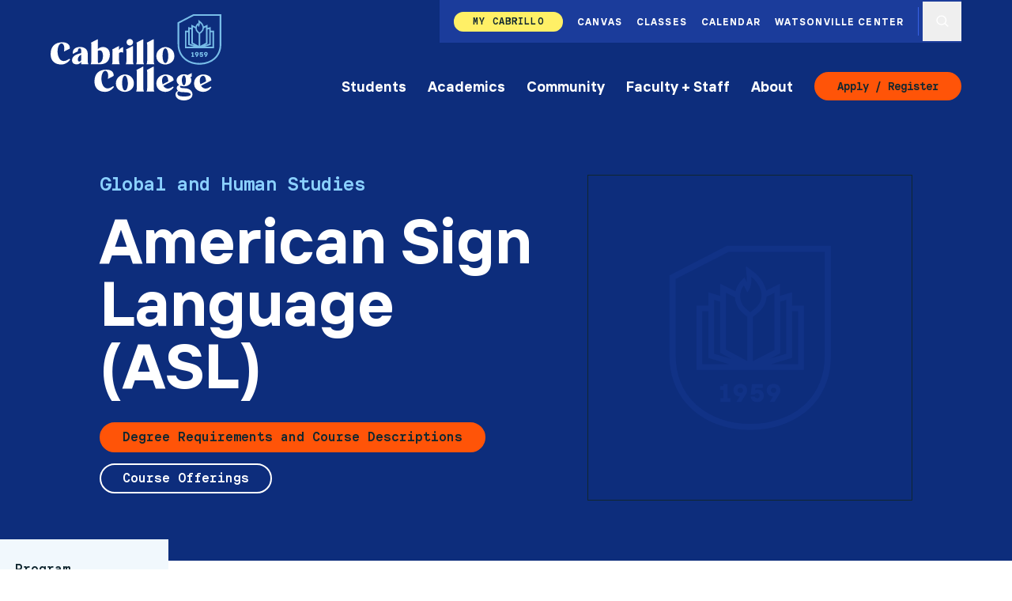

--- FILE ---
content_type: text/html; charset=UTF-8
request_url: https://www.cabrillo.edu/american-sign-language/
body_size: 28257
content:
<!DOCTYPE html><html lang="en"><head><meta charSet="utf-8"/><meta http-equiv="x-ua-compatible" content="ie=edge"/><meta name="viewport" content="width=device-width, initial-scale=1, shrink-to-fit=no"/><meta name="generator" content="Gatsby 5.15.0"/><meta name="theme-color" content="#3861e3"/><meta name="description" content="Find more details about the ASL program by clicking on the above link. The study of foreign languages in a liberal arts setting is part of a larger humanistic project to promote critical reflection and research on the world’s history, cultures, and literatures. As such, language study prepares students to be informed, articulate, and engaged leaders in a global society. Students who study foreign languages find careers in teaching, and, with additional preparation in a content area such as political science, economics, business or international relations, are well prepared to work in private industry and government. Knowledge of foreign languages is an asset in the fields of medicine, social work and law enforcement. Likewise, facility in a foreign language enhances career opportunities in the service and hospitality industries." data-gatsby-head="true"/><meta name="robots" content="index, follow, max-snippet:-1, max-image-preview:large, max-video-preview:-1" data-gatsby-head="true"/><meta property="og:locale" content="en_US" data-gatsby-head="true"/><meta property="og:type" content="article" data-gatsby-head="true"/><meta property="og:title" content="American Sign Language (ASL) - Cabrillo College" data-gatsby-head="true"/><meta property="og:description" content="Find more details about the ASL program by clicking on the above link. The study of foreign languages in a liberal arts setting is part of a larger humanistic project to promote critical reflection and research on the world’s history, cultures, and literatures. As such, language study prepares students to be informed, articulate, and engaged leaders in a global society. Students who study foreign languages find careers in teaching, and, with additional preparation in a content area such as political science, economics, business or international relations, are well prepared to work in private industry and government. Knowledge of foreign languages is an asset in the fields of medicine, social work and law enforcement. Likewise, facility in a foreign language enhances career opportunities in the service and hospitality industries." data-gatsby-head="true"/><meta property="og:url" content="https://www.cabrillo.edu/american-sign-language/" data-gatsby-head="true"/><meta property="og:site_name" content="Cabrillo College" data-gatsby-head="true"/><meta property="article:publisher" content="https://www.facebook.com/CabrilloCollege/" data-gatsby-head="true"/><meta property="article:modified_time" content="2023-09-20T21:50:15+00:00" data-gatsby-head="true"/><meta property="og:image" content="https://cabrillo-stage.imgix.net/20210830150108/ASL.jpg" data-gatsby-head="true"/><meta property="og:image:width" content="258" data-gatsby-head="true"/><meta property="og:image:height" content="196" data-gatsby-head="true"/><meta property="og:image:type" content="image/jpeg" data-gatsby-head="true"/><meta name="twitter:card" content="summary_large_image" data-gatsby-head="true"/><meta name="twitter:site" content="@CabrilloCollege" data-gatsby-head="true"/><meta name="twitter:label1" content="Est. reading time" data-gatsby-head="true"/><meta name="twitter:data1" content="3 minutes" data-gatsby-head="true"/><style data-href="/styles.564d02fcff8e8b13bd4f.css" data-identity="gatsby-global-css">#___gatsby .fc-button{--tw-border-opacity:1;--tw-bg-opacity:1;align-items:center;background-color:#ff5408;background-color:rgba(255,84,8,var(--tw-bg-opacity,1));border-color:#fff;border-color:rgba(255,255,255,var(--tw-border-opacity,1));border-radius:9999px;border-width:2px;display:inline-flex;font-family:cabrillo-mono,monospace;font-size:.89rem;justify-content:center;padding-left:.5rem;padding-right:.5rem;text-transform:capitalize;transition-duration:.3s;transition-property:color,background-color,border-color,text-decoration-color,fill,stroke,opacity,box-shadow,transform,filter,backdrop-filter;transition-timing-function:cubic-bezier(.4,0,.2,1)}@media (min-width:930px){#___gatsby .fc-button{padding-left:1rem;padding-right:1rem}}#___gatsby .fc-button .fc-icon{font-size:1.25rem}#___gatsby .fc-button:hover{opacity:.5}#___gatsby .fc-toolbar-title{font-size:1.33rem;font-weight:700}#___gatsby .fc-daygrid-event-dot,#___gatsby .fc-list-event-dot{--tw-border-opacity:1;border-color:#3861e3;border-color:rgba(56,97,227,var(--tw-border-opacity,1))}#___gatsby .fc-h-event{--tw-bg-opacity:1;background-color:#3861e3;background-color:rgba(56,97,227,var(--tw-bg-opacity,1))}#___gatsby .fc-cell-shaded{--tw-bg-opacity:1;background-color:#d3e9f4;background-color:rgba(211,233,244,var(--tw-bg-opacity,1))}#___gatsby .fc-scrollgrid,#___gatsby .fc-theme-standard .fc-list,#___gatsby .fc-theme-standard td,#___gatsby .fc-theme-standard th{--tw-border-opacity:1;border-color:#8bd1ff;border-color:rgba(139,209,255,var(--tw-border-opacity,1))}#___gatsby .fc .fc-button-primary:disabled,#___gatsby .fc-button-active{--tw-bg-opacity:1;background-color:#0d2d7c;background-color:rgba(13,45,124,var(--tw-bg-opacity,1));opacity:1;pointer-events:none;transition-duration:.3s;transition-property:color,background-color,border-color,text-decoration-color,fill,stroke,opacity,box-shadow,transform,filter,backdrop-filter;transition-timing-function:cubic-bezier(.4,0,.2,1)}#___gatsby .fc-list-empty{--tw-bg-opacity:1;background-color:#f1f8fd;background-color:rgba(241,248,253,var(--tw-bg-opacity,1));font-style:italic}#___gatsby .fc-button{box-shadow:none!important;outline:none!important}#___gatsby .fc-button-group *{border-radius:0}#___gatsby .fc-button-group :first-child{border-bottom-left-radius:9999px;border-top-left-radius:9999px}#___gatsby .fc-button-group :last-child{border-bottom-right-radius:9999px;border-top-right-radius:9999px}#___gatsby .fc-toolbar{display:flex;flex-wrap:wrap}@media (min-width:700px){#___gatsby .fc-toolbar{flex-wrap:nowrap}}#___gatsby .fc-toolbar .fc-toolbar-chunk{align-items:center;display:flex;justify-content:space-between;margin-top:.5rem;width:100%}@media (min-width:700px){#___gatsby .fc-toolbar .fc-toolbar-chunk{width:auto}}@media (min-width:930px){#___gatsby .fc-toolbar .fc-toolbar-chunk{margin-bottom:0;margin-top:0}}#___gatsby .fc-daygrid-day.fc-day-today{--tw-bg-opacity:1;background-color:#f1f8fd;background-color:rgba(241,248,253,var(--tw-bg-opacity,1))}@font-face{font-display:swap;font-family:cabrillo-sans;font-style:normal;font-weight:700;src:url(/static/cabrillo-Bold-d9611576dc8a2940d649f8917dbfbaf0.woff2);src:url(/static/cabrillo-Bold-d9611576dc8a2940d649f8917dbfbaf0.woff2) format(woff2),url(/static/cabrillo-Bold-92d35d16409a91d663f88f70dac7d0cc.woff) format(woff)}@font-face{font-display:swap;font-family:cabrillo-sans;font-style:italic;font-weight:700;src:url(/static/cabrillo-Bold_Italic-183a16c3e2e53ceda053593b74adf96f.woff2);src:url(/static/cabrillo-Bold_Italic-183a16c3e2e53ceda053593b74adf96f.woff2) format(woff2),url(/static/cabrillo-Bold_Italic-0e39dcbbe3a18933f3e53dcc642baefa.woff) format(woff)}@font-face{font-display:swap;font-family:cabrillo-sans;font-style:normal;font-weight:400;src:url(/static/cabrillo-Medium-f21c6d39f62728d197a34b4775b6d920.woff2);src:url(/static/cabrillo-Medium-f21c6d39f62728d197a34b4775b6d920.woff2) format("woff2"),url(/static/cabrillo-Medium-7964aa4392f58a782d6b2d68430cf8b6.woff) format("woff")}@font-face{font-display:swap;font-family:cabrillo-sans;font-style:italic;font-weight:400;src:url(/static/cabrillo-Medium_Italic-bfd923749181fbea33a055fa7911f4fc.woff2);src:url(/static/cabrillo-Medium_Italic-bfd923749181fbea33a055fa7911f4fc.woff2) format("woff2"),url(/static/cabrillo-Medium_Italic-95fad68f6cc9eda3e6be2dae4f15bbb1.woff) format("woff")}@font-face{font-display:swap;font-family:cabrillo-mono;font-style:normal;font-weight:400;src:url(/static/cabrillo-Mono_Bold-4cc474dd8694b912da7ce444eb91d35d.woff2);src:url(/static/cabrillo-Mono_Bold-4cc474dd8694b912da7ce444eb91d35d.woff2) format("woff2"),url(/static/cabrillo-Mono_Bold-b3387085709f3f82859bfa0e5237cefb.woff) format("woff")}@font-face{font-display:swap;font-family:cabrillo-mono;font-style:normal;font-weight:700;src:url(/static/cabrillo-Mono_Bold-4cc474dd8694b912da7ce444eb91d35d.woff2);src:url(/static/cabrillo-Mono_Bold-4cc474dd8694b912da7ce444eb91d35d.woff2) format("woff2"),url(/static/cabrillo-Mono_Bold-b3387085709f3f82859bfa0e5237cefb.woff) format("woff")}*,:after,:before{--tw-border-spacing-x:0;--tw-border-spacing-y:0;--tw-translate-x:0;--tw-translate-y:0;--tw-rotate:0;--tw-skew-x:0;--tw-skew-y:0;--tw-scale-x:1;--tw-scale-y:1;--tw-pan-x: ;--tw-pan-y: ;--tw-pinch-zoom: ;--tw-scroll-snap-strictness:proximity;--tw-gradient-from-position: ;--tw-gradient-via-position: ;--tw-gradient-to-position: ;--tw-ordinal: ;--tw-slashed-zero: ;--tw-numeric-figure: ;--tw-numeric-spacing: ;--tw-numeric-fraction: ;--tw-ring-inset: ;--tw-ring-offset-width:0px;--tw-ring-offset-color:#fff;--tw-ring-color:rgba(59,130,246,.5);--tw-ring-offset-shadow:0 0 transparent;--tw-ring-shadow:0 0 transparent;--tw-shadow:0 0 transparent;--tw-shadow-colored:0 0 transparent;--tw-blur: ;--tw-brightness: ;--tw-contrast: ;--tw-grayscale: ;--tw-hue-rotate: ;--tw-invert: ;--tw-saturate: ;--tw-sepia: ;--tw-drop-shadow: ;--tw-backdrop-blur: ;--tw-backdrop-brightness: ;--tw-backdrop-contrast: ;--tw-backdrop-grayscale: ;--tw-backdrop-hue-rotate: ;--tw-backdrop-invert: ;--tw-backdrop-opacity: ;--tw-backdrop-saturate: ;--tw-backdrop-sepia: ;--tw-contain-size: ;--tw-contain-layout: ;--tw-contain-paint: ;--tw-contain-style: }::backdrop{--tw-border-spacing-x:0;--tw-border-spacing-y:0;--tw-translate-x:0;--tw-translate-y:0;--tw-rotate:0;--tw-skew-x:0;--tw-skew-y:0;--tw-scale-x:1;--tw-scale-y:1;--tw-pan-x: ;--tw-pan-y: ;--tw-pinch-zoom: ;--tw-scroll-snap-strictness:proximity;--tw-gradient-from-position: ;--tw-gradient-via-position: ;--tw-gradient-to-position: ;--tw-ordinal: ;--tw-slashed-zero: ;--tw-numeric-figure: ;--tw-numeric-spacing: ;--tw-numeric-fraction: ;--tw-ring-inset: ;--tw-ring-offset-width:0px;--tw-ring-offset-color:#fff;--tw-ring-color:rgba(59,130,246,.5);--tw-ring-offset-shadow:0 0 transparent;--tw-ring-shadow:0 0 transparent;--tw-shadow:0 0 transparent;--tw-shadow-colored:0 0 transparent;--tw-blur: ;--tw-brightness: ;--tw-contrast: ;--tw-grayscale: ;--tw-hue-rotate: ;--tw-invert: ;--tw-saturate: ;--tw-sepia: ;--tw-drop-shadow: ;--tw-backdrop-blur: ;--tw-backdrop-brightness: ;--tw-backdrop-contrast: ;--tw-backdrop-grayscale: ;--tw-backdrop-hue-rotate: ;--tw-backdrop-invert: ;--tw-backdrop-opacity: ;--tw-backdrop-saturate: ;--tw-backdrop-sepia: ;--tw-contain-size: ;--tw-contain-layout: ;--tw-contain-paint: ;--tw-contain-style: }
/*! tailwindcss v3.4.19 | MIT License | https://tailwindcss.com*/*,:after,:before{border:0 solid;box-sizing:border-box}:after,:before{--tw-content:""}:host,html{-webkit-text-size-adjust:100%;font-feature-settings:normal;-webkit-tap-highlight-color:transparent;font-family:cabrillo-sans,sans-serif;font-variation-settings:normal;line-height:1.5;-moz-tab-size:4;-o-tab-size:4;tab-size:4}body{line-height:inherit;margin:0}hr{border-top-width:1px;color:inherit;height:0}abbr:where([title]){text-decoration:underline;-webkit-text-decoration:underline dotted;text-decoration:underline dotted}h1,h2,h3,h4,h5,h6{font-size:inherit;font-weight:inherit}a{color:inherit;text-decoration:inherit}b,strong{font-weight:bolder}code,kbd,pre,samp{font-feature-settings:normal;font-family:cabrillo-mono,monospace;font-size:1em;font-variation-settings:normal}small{font-size:80%}sub,sup{font-size:75%;line-height:0;position:relative;vertical-align:baseline}sub{bottom:-.25em}sup{top:-.5em}table{border-collapse:collapse;border-color:inherit;text-indent:0}button,input,optgroup,select,textarea{font-feature-settings:inherit;color:inherit;font-family:inherit;font-size:100%;font-variation-settings:inherit;font-weight:inherit;letter-spacing:inherit;line-height:inherit;margin:0;padding:0}button,select{text-transform:none}button,input:where([type=button]),input:where([type=reset]),input:where([type=submit]){-webkit-appearance:button;background-color:transparent;background-image:none}:-moz-focusring{outline:auto}:-moz-ui-invalid{box-shadow:none}progress{vertical-align:baseline}::-webkit-inner-spin-button,::-webkit-outer-spin-button{height:auto}[type=search]{-webkit-appearance:textfield;outline-offset:-2px}::-webkit-search-decoration{-webkit-appearance:none}::-webkit-file-upload-button{-webkit-appearance:button;font:inherit}summary{display:list-item}blockquote,dd,dl,fieldset,figure,h1,h2,h3,h4,h5,h6,hr,p,pre{margin:0}fieldset,legend{padding:0}menu,ol,ul{list-style:none;margin:0;padding:0}dialog{padding:0}textarea{resize:vertical}input::-moz-placeholder,textarea::-moz-placeholder{color:#9ca3af;opacity:1}input::placeholder,textarea::placeholder{color:#9ca3af;opacity:1}[role=button],button{cursor:pointer}:disabled{cursor:default}audio,canvas,embed,iframe,img,object,svg,video{display:block;vertical-align:middle}img,video{height:auto;max-width:100%}[hidden]:where(:not([hidden=until-found])){display:none}.underline-1{text-decoration-line:underline;text-underline-offset:2px}

/*! purgecss start ignore */

/*! purgecss end ignore */.container{width:100%}@media (min-width:700px){.container{max-width:700px}}@media (min-width:930px){.container{max-width:930px}}@media (min-width:1200px){.container{max-width:1200px}}@media (min-width:1900px){.container{max-width:1900px}}@media (min-width:2300px){.container{max-width:2300px}}.sr-only{clip:rect(0,0,0,0);border-width:0;height:1px;margin:-1px;overflow:hidden;padding:0;position:absolute;white-space:nowrap;width:1px}.pointer-events-none{pointer-events:none}.visible{visibility:visible}.static{position:static}.fixed{position:fixed}.absolute{position:absolute}.relative{position:relative}.sticky{position:sticky}.inset-0{bottom:0;left:0;right:0;top:0}.-left-6{left:-1.5rem}.-right-16{right:-4rem}.-right-6{right:-1.5rem}.bottom-0{bottom:0}.left-0{left:0}.left-\[-9999px\]{left:-9999px}.right-0{right:0}.top-0{top:0}.top-\[-9999px\]{top:-9999px}.z-0{z-index:0}.z-10{z-index:10}.z-20{z-index:20}.z-30{z-index:30}.z-40{z-index:40}.z-50{z-index:50}.z-60{z-index:60}.order-1{order:1}.order-2{order:2}.-m-1{margin:-.25rem}.-m-2{margin:-.5rem}.-m-4{margin:-1rem}.-m-px{margin:-1px}.m-2{margin:.5rem}.-mx-1{margin-left:-.25rem;margin-right:-.25rem}.-mx-2{margin-left:-.5rem;margin-right:-.5rem}.-mx-3{margin-left:-.75rem;margin-right:-.75rem}.mx-1{margin-left:.25rem;margin-right:.25rem}.mx-2{margin-left:.5rem;margin-right:.5rem}.mx-3{margin-left:.75rem;margin-right:.75rem}.mx-auto{margin-left:auto;margin-right:auto}.my-1{margin-bottom:.25rem;margin-top:.25rem}.my-10{margin-bottom:2.5rem;margin-top:2.5rem}.my-12{margin-bottom:3rem;margin-top:3rem}.my-2{margin-bottom:.5rem;margin-top:.5rem}.my-3{margin-bottom:.75rem;margin-top:.75rem}.my-4{margin-bottom:1rem;margin-top:1rem}.my-6{margin-bottom:1.5rem;margin-top:1.5rem}.-mb-0{margin-bottom:0}.-mb-12{margin-bottom:-3rem}.-mb-24{margin-bottom:-6rem}.-mb-3{margin-bottom:-.75rem}.-mb-32{margin-bottom:-8rem}.-mb-48{margin-bottom:-12rem}.-mb-6{margin-bottom:-1.5rem}.-mb-px{margin-bottom:-1px}.-mt-1{margin-top:-.25rem}.-mt-2{margin-top:-.5rem}.-mt-3{margin-top:-.75rem}.-mt-px{margin-top:-1px}.mb-1{margin-bottom:.25rem}.mb-10{margin-bottom:2.5rem}.mb-12{margin-bottom:3rem}.mb-16{margin-bottom:4rem}.mb-2{margin-bottom:.5rem}.mb-3{margin-bottom:.75rem}.mb-4{margin-bottom:1rem}.mb-6{margin-bottom:1.5rem}.mb-8{margin-bottom:2rem}.ml-1{margin-left:.25rem}.ml-2{margin-left:.5rem}.ml-3{margin-left:.75rem}.ml-6{margin-left:1.5rem}.ml-8{margin-left:2rem}.ml-auto{margin-left:auto}.mr-1{margin-right:.25rem}.mr-3{margin-right:.75rem}.mr-4{margin-right:1rem}.mr-6{margin-right:1.5rem}.mr-auto{margin-right:auto}.mt-0{margin-top:0}.mt-1{margin-top:.25rem}.mt-10{margin-top:2.5rem}.mt-12{margin-top:3rem}.mt-2{margin-top:.5rem}.mt-3{margin-top:.75rem}.mt-4{margin-top:1rem}.mt-6{margin-top:1.5rem}.mt-8{margin-top:2rem}.mt-\[32px\]{margin-top:32px}.mt-auto{margin-top:auto}.block{display:block}.inline-block{display:inline-block}.flex{display:flex}.inline-flex{display:inline-flex}.table{display:table}.grid{display:grid}.contents{display:contents}.hidden{display:none}.aspect-video{aspect-ratio:16/9}.size-12{height:3rem;width:3rem}.size-20{height:5rem;width:5rem}.size-32{height:8rem;width:8rem}.size-5{height:1.25rem;width:1.25rem}.size-6{height:1.5rem;width:1.5rem}.h-0{height:0}.h-1\/2-screen{height:50vh}.h-10{height:2.5rem}.h-12{height:3rem}.h-16{height:4rem}.h-2{height:.5rem}.h-20{height:5rem}.h-3{height:.75rem}.h-36{height:8rem}.h-4{height:1rem}.h-40{height:10rem}.h-5{height:1.25rem}.h-6{height:1.5rem}.h-8{height:2rem}.h-auto{height:auto}.h-full{height:100%}.h-px{height:1px}.min-h-1\/3-screen{min-height:33.333vh}.min-h-2\/3-screen{min-height:66.666vh}.min-h-300{min-height:300px}.min-h-64{min-height:16rem}.min-h-\[600px\]{min-height:600px}.min-h-screen{min-height:100vh}.w-0{width:0}.w-1\/1{width:100%}.w-1\/2{width:50%}.w-1\/3{width:33.333333%}.w-1\/4{width:25%}.w-10{width:2.5rem}.w-12{width:3rem}.w-16{width:4rem}.w-2\/3{width:66.666667%}.w-2\/5{width:40%}.w-24{width:6rem}.w-3{width:.75rem}.w-3\/4{width:75%}.w-3\/5{width:60%}.w-32{width:8rem}.w-4{width:1rem}.w-4\/5{width:80%}.w-40{width:10rem}.w-48{width:12rem}.w-5{width:1.25rem}.w-6{width:1.5rem}.w-64{width:16rem}.w-8{width:2rem}.w-auto{width:auto}.w-full{width:100%}.max-w-2xl{max-width:40rem}.max-w-3xl{max-width:50rem}.max-w-4xl{max-width:60rem}.max-w-5xl{max-width:70rem}.max-w-7xl{max-width:90rem}.max-w-\[12rem\]{max-width:12rem}.max-w-lg{max-width:30rem}.max-w-md{max-width:25rem}.max-w-sm{max-width:20rem}.max-w-xl{max-width:35rem}.max-w-xs{max-width:15rem}.flex-shrink-0,.shrink-0{flex-shrink:0}.flex-grow{flex-grow:1}.table-auto{table-layout:auto}.origin-\[50vw_50vh\]{transform-origin:50vw 50vh}.-translate-x-2{--tw-translate-x:-0.5rem;transform:translate(-.5rem,var(--tw-translate-y)) rotate(var(--tw-rotate)) skewX(var(--tw-skew-x)) skewY(var(--tw-skew-y)) scaleX(var(--tw-scale-x)) scaleY(var(--tw-scale-y));transform:translate(var(--tw-translate-x),var(--tw-translate-y)) rotate(var(--tw-rotate)) skewX(var(--tw-skew-x)) skewY(var(--tw-skew-y)) scaleX(var(--tw-scale-x)) scaleY(var(--tw-scale-y))}.-translate-y-3\/4{--tw-translate-y:-75%;transform:translate(var(--tw-translate-x),-75%) rotate(var(--tw-rotate)) skewX(var(--tw-skew-x)) skewY(var(--tw-skew-y)) scaleX(var(--tw-scale-x)) scaleY(var(--tw-scale-y));transform:translate(var(--tw-translate-x),var(--tw-translate-y)) rotate(var(--tw-rotate)) skewX(var(--tw-skew-x)) skewY(var(--tw-skew-y)) scaleX(var(--tw-scale-x)) scaleY(var(--tw-scale-y))}.translate-y-6{--tw-translate-y:1.5rem;transform:translate(var(--tw-translate-x),1.5rem) rotate(var(--tw-rotate)) skewX(var(--tw-skew-x)) skewY(var(--tw-skew-y)) scaleX(var(--tw-scale-x)) scaleY(var(--tw-scale-y));transform:translate(var(--tw-translate-x),var(--tw-translate-y)) rotate(var(--tw-rotate)) skewX(var(--tw-skew-x)) skewY(var(--tw-skew-y)) scaleX(var(--tw-scale-x)) scaleY(var(--tw-scale-y))}.translate-y-full{--tw-translate-y:100%;transform:translate(var(--tw-translate-x),100%) rotate(var(--tw-rotate)) skewX(var(--tw-skew-x)) skewY(var(--tw-skew-y)) scaleX(var(--tw-scale-x)) scaleY(var(--tw-scale-y));transform:translate(var(--tw-translate-x),var(--tw-translate-y)) rotate(var(--tw-rotate)) skewX(var(--tw-skew-x)) skewY(var(--tw-skew-y)) scaleX(var(--tw-scale-x)) scaleY(var(--tw-scale-y))}.-rotate-90{--tw-rotate:-90deg;transform:translate(var(--tw-translate-x),var(--tw-translate-y)) rotate(-90deg) skewX(var(--tw-skew-x)) skewY(var(--tw-skew-y)) scaleX(var(--tw-scale-x)) scaleY(var(--tw-scale-y));transform:translate(var(--tw-translate-x),var(--tw-translate-y)) rotate(var(--tw-rotate)) skewX(var(--tw-skew-x)) skewY(var(--tw-skew-y)) scaleX(var(--tw-scale-x)) scaleY(var(--tw-scale-y))}.rotate-0{--tw-rotate:0;transform:translate(var(--tw-translate-x),var(--tw-translate-y)) rotate(0) skewX(var(--tw-skew-x)) skewY(var(--tw-skew-y)) scaleX(var(--tw-scale-x)) scaleY(var(--tw-scale-y));transform:translate(var(--tw-translate-x),var(--tw-translate-y)) rotate(var(--tw-rotate)) skewX(var(--tw-skew-x)) skewY(var(--tw-skew-y)) scaleX(var(--tw-scale-x)) scaleY(var(--tw-scale-y))}.rotate-180{--tw-rotate:180deg;transform:translate(var(--tw-translate-x),var(--tw-translate-y)) rotate(180deg) skewX(var(--tw-skew-x)) skewY(var(--tw-skew-y)) scaleX(var(--tw-scale-x)) scaleY(var(--tw-scale-y));transform:translate(var(--tw-translate-x),var(--tw-translate-y)) rotate(var(--tw-rotate)) skewX(var(--tw-skew-x)) skewY(var(--tw-skew-y)) scaleX(var(--tw-scale-x)) scaleY(var(--tw-scale-y))}.-scale-1{--tw-scale-x:-1;--tw-scale-y:-1;transform:translate(var(--tw-translate-x),var(--tw-translate-y)) rotate(var(--tw-rotate)) skewX(var(--tw-skew-x)) skewY(var(--tw-skew-y)) scaleX(-1) scaleY(-1);transform:translate(var(--tw-translate-x),var(--tw-translate-y)) rotate(var(--tw-rotate)) skewX(var(--tw-skew-x)) skewY(var(--tw-skew-y)) scaleX(var(--tw-scale-x)) scaleY(var(--tw-scale-y))}.scale-110{--tw-scale-x:1.1;--tw-scale-y:1.1;transform:translate(var(--tw-translate-x),var(--tw-translate-y)) rotate(var(--tw-rotate)) skewX(var(--tw-skew-x)) skewY(var(--tw-skew-y)) scaleX(1.1) scaleY(1.1);transform:translate(var(--tw-translate-x),var(--tw-translate-y)) rotate(var(--tw-rotate)) skewX(var(--tw-skew-x)) skewY(var(--tw-skew-y)) scaleX(var(--tw-scale-x)) scaleY(var(--tw-scale-y))}.-scale-x-1{--tw-scale-x:-1;transform:translate(var(--tw-translate-x),var(--tw-translate-y)) rotate(var(--tw-rotate)) skewX(var(--tw-skew-x)) skewY(var(--tw-skew-y)) scaleX(-1) scaleY(var(--tw-scale-y));transform:translate(var(--tw-translate-x),var(--tw-translate-y)) rotate(var(--tw-rotate)) skewX(var(--tw-skew-x)) skewY(var(--tw-skew-y)) scaleX(var(--tw-scale-x)) scaleY(var(--tw-scale-y))}.-scale-y-1{--tw-scale-y:-1;transform:translate(var(--tw-translate-x),var(--tw-translate-y)) rotate(var(--tw-rotate)) skewX(var(--tw-skew-x)) skewY(var(--tw-skew-y)) scaleX(var(--tw-scale-x)) scaleY(-1)}.-scale-y-1,.transform{transform:translate(var(--tw-translate-x),var(--tw-translate-y)) rotate(var(--tw-rotate)) skewX(var(--tw-skew-x)) skewY(var(--tw-skew-y)) scaleX(var(--tw-scale-x)) scaleY(var(--tw-scale-y))}@keyframes fade-in{0%{opacity:0}to{opacity:1}}.animate-fade-in{animation:fade-in .3s ease forwards}@keyframes pulse{50%{opacity:.5}}.animate-pulse{animation:pulse 2s cubic-bezier(.4,0,.6,1) infinite}.cursor-not-allowed{cursor:not-allowed}.cursor-pointer{cursor:pointer}.resize{resize:both}.grid-cols-1{grid-template-columns:repeat(1,minmax(0,1fr))}.flex-row{flex-direction:row}.flex-col{flex-direction:column}.flex-col-reverse{flex-direction:column-reverse}.flex-wrap{flex-wrap:wrap}.items-start{align-items:flex-start}.items-end{align-items:flex-end}.items-center{align-items:center}.justify-start{justify-content:flex-start}.justify-end{justify-content:flex-end}.justify-center{justify-content:center}.justify-between{justify-content:space-between}.gap-1{gap:.25rem}.gap-2{gap:.5rem}.gap-3{gap:.75rem}.gap-4{gap:1rem}.gap-5{gap:1.25rem}.gap-6{gap:1.5rem}.gap-8{gap:2rem}.overflow-hidden{overflow:hidden}.overflow-x-hidden{overflow-x:hidden}.overflow-x-scroll{overflow-x:scroll}.overflow-y-scroll{overflow-y:scroll}.whitespace-nowrap{white-space:nowrap}.whitespace-pre-wrap{white-space:pre-wrap}.text-pretty{text-wrap:pretty}.rounded{border-radius:.25rem}.rounded-full{border-radius:9999px}.border{border-width:1px}.border-2{border-width:2px}.border-b{border-bottom-width:1px}.border-b-2{border-bottom-width:2px}.border-l{border-left-width:1px}.border-r{border-right-width:1px}.border-t{border-top-width:1px}.border-t-2{border-top-width:2px}.border-dashed{border-style:dashed}.border-blue{--tw-border-opacity:1;border-color:#3861e3;border-color:rgba(56,97,227,var(--tw-border-opacity,1))}.border-blue-dark{--tw-border-opacity:1;border-color:#0d2d7c;border-color:rgba(13,45,124,var(--tw-border-opacity,1))}.border-blue-extralight{--tw-border-opacity:1;border-color:#d3e9f4;border-color:rgba(211,233,244,var(--tw-border-opacity,1))}.border-blue-light{--tw-border-opacity:1;border-color:#8bd1ff;border-color:rgba(139,209,255,var(--tw-border-opacity,1))}.border-blue-superlight{--tw-border-opacity:1;border-color:#f1f8fd;border-color:rgba(241,248,253,var(--tw-border-opacity,1))}.border-orange{--tw-border-opacity:1;border-color:#ff5408;border-color:rgba(255,84,8,var(--tw-border-opacity,1))}.border-peach{--tw-border-opacity:1;border-color:#ffcfc5;border-color:rgba(255,207,197,var(--tw-border-opacity,1))}.border-white{--tw-border-opacity:1;border-color:#fff;border-color:rgba(255,255,255,var(--tw-border-opacity,1))}.border-yellow{--tw-border-opacity:1;border-color:#fff066;border-color:rgba(255,240,102,var(--tw-border-opacity,1))}.border-opacity-30{--tw-border-opacity:.3}.bg-\[\#000\]{--tw-bg-opacity:1;background-color:#000;background-color:rgba(0,0,0,var(--tw-bg-opacity,1))}.bg-black{--tw-bg-opacity:1;background-color:#102730;background-color:rgba(16,39,48,var(--tw-bg-opacity,1))}.bg-blue{--tw-bg-opacity:1;background-color:#3861e3;background-color:rgba(56,97,227,var(--tw-bg-opacity,1))}.bg-blue-dark{--tw-bg-opacity:1;background-color:#0d2d7c;background-color:rgba(13,45,124,var(--tw-bg-opacity,1))}.bg-blue-extralight{--tw-bg-opacity:1;background-color:#d3e9f4;background-color:rgba(211,233,244,var(--tw-bg-opacity,1))}.bg-blue-light{--tw-bg-opacity:1;background-color:#8bd1ff;background-color:rgba(139,209,255,var(--tw-bg-opacity,1))}.bg-blue-light\/90{background-color:rgba(139,209,255,.9)}.bg-blue-medium{--tw-bg-opacity:1;background-color:#1b3c9b;background-color:rgba(27,60,155,var(--tw-bg-opacity,1))}.bg-blue-superlight{--tw-bg-opacity:1;background-color:#f1f8fd;background-color:rgba(241,248,253,var(--tw-bg-opacity,1))}.bg-green-light\/90{background-color:rgba(171,249,160,.9)}.bg-orange{--tw-bg-opacity:1;background-color:#ff5408;background-color:rgba(255,84,8,var(--tw-bg-opacity,1))}.bg-orange-light\/90{background-color:rgba(243,134,79,.9)}.bg-peach{--tw-bg-opacity:1;background-color:#ffcfc5;background-color:rgba(255,207,197,var(--tw-bg-opacity,1))}.bg-pink{--tw-bg-opacity:1;background-color:#fc5be9;background-color:rgba(252,91,233,var(--tw-bg-opacity,1))}.bg-pink-light\/90{background-color:rgba(252,141,239,.9)}.bg-transparent{background-color:hsla(0,0%,100%,0)}.bg-white{--tw-bg-opacity:1;background-color:#fff;background-color:rgba(255,255,255,var(--tw-bg-opacity,1))}.bg-yellow{--tw-bg-opacity:1;background-color:#fff066;background-color:rgba(255,240,102,var(--tw-bg-opacity,1))}.bg-yellow-light\/90{background-color:rgba(255,249,120,.9)}.bg-opacity-75{--tw-bg-opacity:0.75}.bg-gradient-to-l{background-image:linear-gradient(to left,var(--tw-gradient-stops))}.bg-gradient-to-r{background-image:linear-gradient(to right,var(--tw-gradient-stops))}.from-blue-light\/90{--tw-gradient-from:rgba(139,209,255,.9) var(--tw-gradient-from-position);--tw-gradient-to:rgba(139,209,255,0) var(--tw-gradient-to-position);--tw-gradient-stops:var(--tw-gradient-from),var(--tw-gradient-to)}.from-green-light\/90{--tw-gradient-from:rgba(171,249,160,.9) var(--tw-gradient-from-position);--tw-gradient-to:rgba(171,249,160,0) var(--tw-gradient-to-position);--tw-gradient-stops:var(--tw-gradient-from),var(--tw-gradient-to)}.from-orange-light\/90{--tw-gradient-from:rgba(243,134,79,.9) var(--tw-gradient-from-position);--tw-gradient-to:rgba(243,134,79,0) var(--tw-gradient-to-position);--tw-gradient-stops:var(--tw-gradient-from),var(--tw-gradient-to)}.from-pink-light\/90{--tw-gradient-from:rgba(252,141,239,.9) var(--tw-gradient-from-position);--tw-gradient-to:rgba(252,141,239,0) var(--tw-gradient-to-position);--tw-gradient-stops:var(--tw-gradient-from),var(--tw-gradient-to)}.from-transparent{--tw-gradient-from:hsla(0,0%,100%,0) var(--tw-gradient-from-position);--tw-gradient-to:hsla(0,0%,100%,0) var(--tw-gradient-to-position);--tw-gradient-stops:var(--tw-gradient-from),var(--tw-gradient-to)}.from-yellow-light\/90{--tw-gradient-from:rgba(255,249,120,.9) var(--tw-gradient-from-position);--tw-gradient-to:rgba(255,249,120,0) var(--tw-gradient-to-position);--tw-gradient-stops:var(--tw-gradient-from),var(--tw-gradient-to)}.to-black{--tw-gradient-to:#102730 var(--tw-gradient-to-position)}.to-white\/80{--tw-gradient-to:hsla(0,0%,100%,.9) var(--tw-gradient-to-position)}.fill-current{fill:currentColor}.stroke-current{stroke:currentColor}.stroke-2{stroke-width:2}.object-contain{-o-object-fit:contain;object-fit:contain}.object-cover{-o-object-fit:cover;object-fit:cover}.object-bottom{-o-object-position:bottom;object-position:bottom}.object-left-bottom{-o-object-position:left bottom;object-position:left bottom}.object-left-top{-o-object-position:left top;object-position:left top}.object-right{-o-object-position:right;object-position:right}.object-right-bottom{-o-object-position:right bottom;object-position:right bottom}.object-right-top{-o-object-position:right top;object-position:right top}.p-1{padding:.25rem}.p-12{padding:3rem}.p-2{padding:.5rem}.p-3{padding:.75rem}.p-4{padding:1rem}.p-6{padding:1.5rem}.p-8{padding:2rem}.p-px{padding:1px}.px-0{padding-left:0;padding-right:0}.px-1{padding-left:.25rem;padding-right:.25rem}.px-10{padding-left:2.5rem;padding-right:2.5rem}.px-14{padding-left:3.5rem;padding-right:3.5rem}.px-16{padding-left:4rem;padding-right:4rem}.px-2{padding-left:.5rem;padding-right:.5rem}.px-20{padding-left:5rem;padding-right:5rem}.px-3{padding-left:.75rem;padding-right:.75rem}.px-4{padding-left:1rem;padding-right:1rem}.px-5{padding-left:1.25rem;padding-right:1.25rem}.px-6{padding-left:1.5rem;padding-right:1.5rem}.py-1{padding-bottom:.25rem;padding-top:.25rem}.py-10{padding-bottom:2.5rem;padding-top:2.5rem}.py-12{padding-bottom:3rem;padding-top:3rem}.py-16{padding-bottom:4rem;padding-top:4rem}.py-2{padding-bottom:.5rem;padding-top:.5rem}.py-24{padding-bottom:6rem;padding-top:6rem}.py-3{padding-bottom:.75rem;padding-top:.75rem}.py-4{padding-bottom:1rem;padding-top:1rem}.py-6{padding-bottom:1.5rem;padding-top:1.5rem}.py-8{padding-bottom:2rem;padding-top:2rem}.pb-1{padding-bottom:.25rem}.pb-2{padding-bottom:.5rem}.pb-6{padding-bottom:1.5rem}.pl-1{padding-left:.25rem}.pl-2{padding-left:.5rem}.pl-3{padding-left:.75rem}.pl-4{padding-left:1rem}.pl-6{padding-left:1.5rem}.pr-12{padding-right:3rem}.pr-3{padding-right:.75rem}.pr-6{padding-right:1.5rem}.pt-0{padding-top:0}.pt-1{padding-top:.25rem}.pt-2{padding-top:.5rem}.pt-3{padding-top:.75rem}.pt-4{padding-top:1rem}.pt-6{padding-top:1.5rem}.pt-8{padding-top:2rem}.pt-px{padding-top:1px}.text-left{text-align:left}.text-center{text-align:center}.font-mono{font-family:cabrillo-mono,monospace}.font-sans{font-family:cabrillo-sans,sans-serif}.text-2xl{font-size:1.5rem}.text-3xl{font-size:2rem}.text-5xl{font-size:3rem}.text-\[2\.5rem\]{font-size:2.5rem}.text-base{font-size:1rem}.text-h1-mono{font-size:8.89rem}.text-h2{font-size:4.44rem}.text-h3{font-size:3.11rem}.text-h4{font-size:2.67rem}.text-h5{font-size:2.23rem}.text-h6{font-size:1.78rem}.text-lg{font-size:1.17rem}.text-sm{font-size:.89rem}.text-xl{font-size:1.33rem}.text-xs{font-size:.78rem}.text-xxs{font-size:.67rem}.text-xxxs{font-size:.55rem}.font-bold{font-weight:700}.font-normal{font-weight:400}.uppercase{text-transform:uppercase}.capitalize{text-transform:capitalize}.italic{font-style:italic}.not-italic{font-style:normal}.tabular-nums{--tw-numeric-spacing:tabular-nums;font-feature-settings:var(--tw-ordinal) var(--tw-slashed-zero) var(--tw-numeric-figure) tabular-nums var(--tw-numeric-fraction);font-feature-settings:var(--tw-ordinal) var(--tw-slashed-zero) var(--tw-numeric-figure) var(--tw-numeric-spacing) var(--tw-numeric-fraction);font-variant-numeric:var(--tw-ordinal) var(--tw-slashed-zero) var(--tw-numeric-figure) tabular-nums var(--tw-numeric-fraction);font-variant-numeric:var(--tw-ordinal) var(--tw-slashed-zero) var(--tw-numeric-figure) var(--tw-numeric-spacing) var(--tw-numeric-fraction)}.leading-loose{line-height:1.75}.leading-none{line-height:1}.leading-normal{line-height:1.67}.leading-tight{line-height:1.33}.leading-tighter{line-height:1.165}.tracking-1{letter-spacing:.0625rem}.text-black{--tw-text-opacity:1;color:#102730;color:rgba(16,39,48,var(--tw-text-opacity,1))}.text-blue{--tw-text-opacity:1;color:#3861e3;color:rgba(56,97,227,var(--tw-text-opacity,1))}.text-blue-dark{--tw-text-opacity:1;color:#0d2d7c;color:rgba(13,45,124,var(--tw-text-opacity,1))}.text-blue-extralight{--tw-text-opacity:1;color:#d3e9f4;color:rgba(211,233,244,var(--tw-text-opacity,1))}.text-blue-light{--tw-text-opacity:1;color:#8bd1ff;color:rgba(139,209,255,var(--tw-text-opacity,1))}.text-blue-medium{--tw-text-opacity:1;color:#1b3c9b;color:rgba(27,60,155,var(--tw-text-opacity,1))}.text-blue-superlight{--tw-text-opacity:1;color:#f1f8fd;color:rgba(241,248,253,var(--tw-text-opacity,1))}.text-orange{--tw-text-opacity:1;color:#ff5408;color:rgba(255,84,8,var(--tw-text-opacity,1))}.text-pink{--tw-text-opacity:1;color:#fc5be9;color:rgba(252,91,233,var(--tw-text-opacity,1))}.text-transparent{color:hsla(0,0%,100%,0)}.text-white{--tw-text-opacity:1;color:#fff;color:rgba(255,255,255,var(--tw-text-opacity,1))}.text-yellow{--tw-text-opacity:1;color:#fff066;color:rgba(255,240,102,var(--tw-text-opacity,1))}.underline{text-decoration-line:underline}.placeholder-blue::-moz-placeholder{--tw-placeholder-opacity:1;color:#3861e3;color:rgba(56,97,227,var(--tw-placeholder-opacity,1))}.placeholder-blue::placeholder{--tw-placeholder-opacity:1;color:#3861e3;color:rgba(56,97,227,var(--tw-placeholder-opacity,1))}.placeholder-blue-extralight::-moz-placeholder{--tw-placeholder-opacity:1;color:#d3e9f4;color:rgba(211,233,244,var(--tw-placeholder-opacity,1))}.placeholder-blue-extralight::placeholder{--tw-placeholder-opacity:1;color:#d3e9f4;color:rgba(211,233,244,var(--tw-placeholder-opacity,1))}.placeholder-white::-moz-placeholder{--tw-placeholder-opacity:1;color:#fff;color:rgba(255,255,255,var(--tw-placeholder-opacity,1))}.placeholder-white::placeholder{--tw-placeholder-opacity:1;color:#fff;color:rgba(255,255,255,var(--tw-placeholder-opacity,1))}.opacity-0{opacity:0}.opacity-10{opacity:.1}.opacity-100{opacity:1}.opacity-25{opacity:.25}.opacity-30{opacity:.3}.opacity-5{opacity:.05}.opacity-50{opacity:.5}.opacity-60{opacity:.6}.opacity-75{opacity:.75}.opacity-80,.opacity-90{opacity:.9}.mix-blend-multiply{mix-blend-mode:multiply}.shadow-none{--tw-shadow:0 0 transparent;--tw-shadow-colored:0 0 transparent;box-shadow:0 0 transparent,0 0 transparent,0 0 transparent;box-shadow:var(--tw-ring-offset-shadow,0 0 transparent),var(--tw-ring-shadow,0 0 transparent),var(--tw-shadow)}.shadow-xl{--tw-shadow:0 20px 25px -5px rgba(0,0,0,.1),0 8px 10px -6px rgba(0,0,0,.1);--tw-shadow-colored:0 20px 25px -5px var(--tw-shadow-color),0 8px 10px -6px var(--tw-shadow-color);box-shadow:0 0 transparent,0 0 transparent,0 20px 25px -5px rgba(0,0,0,.1),0 8px 10px -6px rgba(0,0,0,.1);box-shadow:var(--tw-ring-offset-shadow,0 0 transparent),var(--tw-ring-shadow,0 0 transparent),var(--tw-shadow)}.outline{outline-style:solid}.filter{filter:var(--tw-blur) var(--tw-brightness) var(--tw-contrast) var(--tw-grayscale) var(--tw-hue-rotate) var(--tw-invert) var(--tw-saturate) var(--tw-sepia) var(--tw-drop-shadow)}.transition{transition-duration:.15s;transition-property:color,background-color,border-color,text-decoration-color,fill,stroke,opacity,box-shadow,transform,filter,backdrop-filter;transition-timing-function:cubic-bezier(.4,0,.2,1)}.transition-all{transition-duration:.15s;transition-property:all;transition-timing-function:cubic-bezier(.4,0,.2,1)}.duration-200{transition-duration:.2s}.duration-300{transition-duration:.3s}.duration-500{transition-duration:.5s}

/*! purgecss start ignore */.sb-show-main{padding:1.5rem}html{font-size:16px;line-height:1}@media (min-width:700px){html{font-size:18px}}@media (min-width:1900px){html{font-size:20px}}body{--tw-text-opacity:1;-webkit-font-smoothing:antialiased;-moz-osx-font-smoothing:grayscale;color:#102730;color:rgba(16,39,48,var(--tw-text-opacity,1));font-family:cabrillo-sans,sans-serif;line-height:1;overflow-x:hidden;text-rendering:geometricPrecision;width:100%}.tl-edges{overflow:hidden}input,textarea{resize:none!important}.transition,.transition-all{transition-duration:222ms;transition-timing-function:ease}.icon svg{fill:currentColor;display:block;height:auto;width:100%}.icon--fit-height svg{fill:currentColor;display:block;height:100%;width:auto}.hero-fade{background:linear-gradient(90deg,rgba(#102730,0),rgba(#102730,.66))}.testimonial-fade{background:linear-gradient(270deg,rgba(#102730,.1),rgba(#102730,.75))}.fade-to-blue{background:linear-gradient(270deg,rgba(#0d2d7c,0),rgba(#0d2d7c,0),rgba(#0d2d7c,1))}.underline-start{display:inline-block;padding-bottom:.5rem;position:relative}.underline-start:after{background:currentColor;bottom:0;content:" ";display:block;height:1px;position:absolute;width:1.5rem}@media (min-width:700px){.two-columns{-moz-columns:2;column-count:2;-moz-column-gap:0;column-gap:0}.two-columns--copy{-moz-columns:2;column-count:2;-moz-column-gap:2.5rem;column-gap:2.5rem}}.square{padding:0 0 100%!important}.square *>{left:0;position:absolute;top:0}.mainContainer>*{position:relative}.mainContainer>.bg-blue+.bg-blue,.mainContainer>.bg-blue-dark+.bg-blue-dark,.mainContainer>.bg-blue-extralight+.bg-blue-extralight,.mainContainer>.bg-blue-superlight+.bg-blue-superlight,.mainContainer>.bg-peach+.bg-peach,.mainContainer>.bg-white+.bg-white{margin-top:-3rem}#wpwrap .DraftEditor-root li{list-style:none}#wpwrap .DraftEditor-root li:before{left:auto;text-align:left;width:auto}.plyr{width:100%}.rich-text p{margin-bottom:1rem;margin-top:1rem;min-height:1.67rem}.rich-text h2{--tw-text-opacity:1;color:#3861e3;color:rgba(56,97,227,var(--tw-text-opacity,1));font-family:cabrillo-mono,monospace;font-size:1.33rem;line-height:1.33;margin-bottom:1.25rem;margin-top:1.25rem}.rich-text h3{color:#0d2d7c;color:rgba(13,45,124,var(--tw-text-opacity,1));font-size:1.78rem}.rich-text h3,.rich-text h4{--tw-text-opacity:1;font-weight:700;line-height:1.33;margin-bottom:1rem;margin-top:1rem}.rich-text h4{font-size:1.17rem}.rich-text h4,.rich-text h5{color:#3861e3;color:rgba(56,97,227,var(--tw-text-opacity,1))}.rich-text h5{--tw-text-opacity:1;font-family:cabrillo-mono,monospace;font-weight:700;margin-bottom:.75rem;margin-top:.75rem}.rich-text ol,.rich-text ul{line-height:1.33}.rich-text a{color:#1b3c9b;color:rgba(27,60,155,var(--tw-text-opacity,1));position:relative;text-decoration-line:underline;text-underline-offset:2px;transition-duration:222ms;transition-property:color,background-color,border-color,text-decoration-color,fill,stroke,opacity,box-shadow,transform,filter,backdrop-filter;transition-timing-function:cubic-bezier(.4,0,.2,1);transition-timing-function:ease}.rich-text a,.rich-text a:hover{--tw-text-opacity:1}.rich-text a:hover{color:#102730;color:rgba(16,39,48,var(--tw-text-opacity,1));text-decoration-thickness:2px}.rich-text ul{margin:1rem 0;padding-left:.75rem}.rich-text ul li{list-style:none;margin-bottom:1rem;padding-left:1rem;text-align:left}.rich-text ul li:before{--tw-text-opacity:1;color:#3861e3;color:rgba(56,97,227,var(--tw-text-opacity,1));content:"•";display:inline-block;font-family:cabrillo-mono,monospace;font-size:1.33rem;font-weight:700;line-height:1;margin-left:-1.75rem;position:absolute}.rich-text ol{counter-reset:ordered-list-counter;margin:1rem 0;padding-left:.75rem}.rich-text ol li{counter-increment:ordered-list-counter;list-style:none;margin-bottom:1rem;padding-left:1rem}.rich-text ol li:before{--tw-text-opacity:1;color:#3861e3;color:rgba(56,97,227,var(--tw-text-opacity,1));content:counter(ordered-list-counter,decimal-leading-zero);display:inline-block;font-family:cabrillo-mono,monospace;line-height:1.5;margin-left:-1.75rem;position:absolute}.rich-text ol li ol{counter-reset:ordered-sublist-counter}.rich-text ol li ol li{counter-increment:ordered-sublist-counter;list-style:none;margin-bottom:1rem;padding-left:1rem}.rich-text ol li ol li:before{--tw-text-opacity:1;color:#3861e3;color:rgba(56,97,227,var(--tw-text-opacity,1));content:counter(ordered-sublist-counter,lower-alpha);display:inline-block;font-family:cabrillo-mono,monospace;line-height:1.5;position:absolute}.rich-text--inverse a{--tw-text-opacity:1;color:#ff5408;color:rgba(255,84,8,var(--tw-text-opacity,1))}.rich-text--inverse a:hover,.rich-text--inverse h2,.rich-text--inverse h3{--tw-text-opacity:1;color:#fff;color:rgba(255,255,255,var(--tw-text-opacity,1))}.rich-text--inverse ol li:before,.rich-text--inverse ul li:before{--tw-text-opacity:1;color:#8bd1ff;color:rgba(139,209,255,var(--tw-text-opacity,1))}#wpwrap ol li.public-DraftStyleDefault-depth0,#wpwrap ul li.public-DraftStyleDefault-depth0{margin-left:0!important}#wpwrap ol li.public-DraftStyleDefault-depth1,#wpwrap ul li.public-DraftStyleDefault-depth1{margin-left:1rem!important}#wpwrap ol li.public-DraftStyleDefault-depth2,#wpwrap ul li.public-DraftStyleDefault-depth2{margin-left:2rem!important}#wpwrap ol li.public-DraftStyleDefault-depth3,#wpwrap ul li.public-DraftStyleDefault-depth3{margin-left:3rem!important}#wpwrap ol li.public-DraftStyleDefault-depth4,#wpwrap ul li.public-DraftStyleDefault-depth4{margin-left:4rem!important}#wpwrap ol li.public-DraftStyleDefault-depth5,#wpwrap ul li.public-DraftStyleDefault-depth5{margin-left:5rem!important}table a{--tw-text-opacity:1;color:#3861e3;color:rgba(56,97,227,var(--tw-text-opacity,1));text-decoration-line:underline}table a:hover{--tw-text-opacity:1;color:#102730;color:rgba(16,39,48,var(--tw-text-opacity,1))}.shield-mask{-webkit-mask-image:url("data:image/svg+xml;charset=utf-8,%3Csvg xmlns='http://www.w3.org/2000/svg' viewBox='0 0 228 261'%3E%3Cpath d='M81.8.8.9 42.8v112.8c0 31.4 11.5 58.2 33.4 77.4 20.4 18 48.9 27.8 80.1 27.8s59.6-9.7 80-27.4c21.9-18.9 33.5-45.5 33.5-76.8V.8z'/%3E%3C/svg%3E");mask-image:url("data:image/svg+xml;charset=utf-8,%3Csvg xmlns='http://www.w3.org/2000/svg' viewBox='0 0 228 261'%3E%3Cpath d='M81.8.8.9 42.8v112.8c0 31.4 11.5 58.2 33.4 77.4 20.4 18 48.9 27.8 80.1 27.8s59.6-9.7 80-27.4c21.9-18.9 33.5-45.5 33.5-76.8V.8z'/%3E%3C/svg%3E");-webkit-mask-repeat:no-repeat;mask-repeat:no-repeat}[data-media-player]{contain:layout}

/*! purgecss end ignore */.hover\:z-10:hover{z-index:10}.hover\:border-blue-dark:hover{--tw-border-opacity:1;border-color:#0d2d7c;border-color:rgba(13,45,124,var(--tw-border-opacity,1))}.hover\:border-blue-light:hover{--tw-border-opacity:1;border-color:#8bd1ff;border-color:rgba(139,209,255,var(--tw-border-opacity,1))}.hover\:bg-blue:hover{--tw-bg-opacity:1;background-color:#3861e3;background-color:rgba(56,97,227,var(--tw-bg-opacity,1))}.hover\:bg-blue-dark:hover{--tw-bg-opacity:1;background-color:#0d2d7c;background-color:rgba(13,45,124,var(--tw-bg-opacity,1))}.hover\:bg-blue-extralight:hover{--tw-bg-opacity:1;background-color:#d3e9f4;background-color:rgba(211,233,244,var(--tw-bg-opacity,1))}.hover\:bg-blue-light:hover{--tw-bg-opacity:1;background-color:#8bd1ff;background-color:rgba(139,209,255,var(--tw-bg-opacity,1))}.hover\:bg-blue-superlight:hover{--tw-bg-opacity:1;background-color:#f1f8fd;background-color:rgba(241,248,253,var(--tw-bg-opacity,1))}.hover\:bg-orange:hover{--tw-bg-opacity:1;background-color:#ff5408;background-color:rgba(255,84,8,var(--tw-bg-opacity,1))}.hover\:bg-white:hover{--tw-bg-opacity:1;background-color:#fff;background-color:rgba(255,255,255,var(--tw-bg-opacity,1))}.hover\:text-black:hover{--tw-text-opacity:1;color:#102730;color:rgba(16,39,48,var(--tw-text-opacity,1))}.hover\:text-blue-dark:hover{--tw-text-opacity:1;color:#0d2d7c;color:rgba(13,45,124,var(--tw-text-opacity,1))}.hover\:text-blue-extralight:hover{--tw-text-opacity:1;color:#d3e9f4;color:rgba(211,233,244,var(--tw-text-opacity,1))}.hover\:text-blue-light:hover{--tw-text-opacity:1;color:#8bd1ff;color:rgba(139,209,255,var(--tw-text-opacity,1))}.hover\:text-orange:hover{--tw-text-opacity:1;color:#ff5408;color:rgba(255,84,8,var(--tw-text-opacity,1))}.hover\:text-white:hover{--tw-text-opacity:1;color:#fff;color:rgba(255,255,255,var(--tw-text-opacity,1))}.hover\:text-yellow:hover{--tw-text-opacity:1;color:#fff066;color:rgba(255,240,102,var(--tw-text-opacity,1))}.focus\:opacity-100:focus{opacity:1}.group:hover .group-hover\:mb-0{margin-bottom:0}.group:hover .group-hover\:h-full{height:100%}.group:hover .group-hover\:-translate-y-full{--tw-translate-y:-100%;transform:translate(var(--tw-translate-x),-100%) rotate(var(--tw-rotate)) skewX(var(--tw-skew-x)) skewY(var(--tw-skew-y)) scaleX(var(--tw-scale-x)) scaleY(var(--tw-scale-y));transform:translate(var(--tw-translate-x),var(--tw-translate-y)) rotate(var(--tw-rotate)) skewX(var(--tw-skew-x)) skewY(var(--tw-skew-y)) scaleX(var(--tw-scale-x)) scaleY(var(--tw-scale-y))}.group:hover .group-hover\:translate-y-0{--tw-translate-y:0px;transform:translate(var(--tw-translate-x)) rotate(var(--tw-rotate)) skewX(var(--tw-skew-x)) skewY(var(--tw-skew-y)) scaleX(var(--tw-scale-x)) scaleY(var(--tw-scale-y));transform:translate(var(--tw-translate-x),var(--tw-translate-y)) rotate(var(--tw-rotate)) skewX(var(--tw-skew-x)) skewY(var(--tw-skew-y)) scaleX(var(--tw-scale-x)) scaleY(var(--tw-scale-y))}.group:hover .group-hover\:text-blue{--tw-text-opacity:1;color:#3861e3;color:rgba(56,97,227,var(--tw-text-opacity,1))}.group:hover .group-hover\:text-orange{--tw-text-opacity:1;color:#ff5408;color:rgba(255,84,8,var(--tw-text-opacity,1))}.group:hover .group-hover\:text-white{--tw-text-opacity:1;color:#fff;color:rgba(255,255,255,var(--tw-text-opacity,1))}.group:hover .group-hover\:opacity-100{opacity:1}.group:hover .group-hover\:opacity-50{opacity:.5}@media (max-width:400px){.xxs\:px-0{padding-left:0;padding-right:0}}@media (min-width:700px){.sm\:order-1{order:1}.sm\:order-2{order:2}.sm\:-mx-10{margin-left:-2.5rem;margin-right:-2.5rem}.sm\:-mx-6{margin-left:-1.5rem;margin-right:-1.5rem}.sm\:-mb-16{margin-bottom:-4rem}.sm\:-mb-20{margin-bottom:-5rem}.sm\:-ml-12{margin-left:-3rem}.sm\:-mr-12{margin-right:-3rem}.sm\:mb-0{margin-bottom:0}.sm\:mb-12{margin-bottom:3rem}.sm\:ml-auto{margin-left:auto}.sm\:mt-12{margin-top:3rem}.sm\:mt-6{margin-top:1.5rem}.sm\:block{display:block}.sm\:hidden{display:none}.sm\:h-12{height:3rem}.sm\:h-auto{height:auto}.sm\:w-1\/2{width:50%}.sm\:w-1\/3{width:33.333333%}.sm\:w-2\/5{width:40%}.sm\:w-3\/5{width:60%}.sm\:w-3\/7{width:43%}.sm\:w-4\/7{width:57%}.sm\:w-48{width:12rem}.sm\:w-auto{width:auto}.sm\:w-full{width:100%}.sm\:flex-nowrap{flex-wrap:nowrap}.sm\:justify-between{justify-content:space-between}.sm\:p-12{padding:3rem}.sm\:p-6{padding:1.5rem}.sm\:p-8{padding:2rem}.sm\:px-0{padding-left:0;padding-right:0}.sm\:px-10{padding-left:2.5rem;padding-right:2.5rem}.sm\:px-4{padding-left:1rem;padding-right:1rem}.sm\:px-6{padding-left:1.5rem;padding-right:1.5rem}.sm\:px-8{padding-left:2rem;padding-right:2rem}.sm\:py-10{padding-bottom:2.5rem;padding-top:2.5rem}.sm\:py-12{padding-bottom:3rem;padding-top:3rem}.sm\:py-16{padding-bottom:4rem;padding-top:4rem}.sm\:py-20{padding-bottom:5rem;padding-top:5rem}.sm\:py-24{padding-bottom:6rem;padding-top:6rem}.sm\:py-6{padding-bottom:1.5rem;padding-top:1.5rem}.sm\:pr-24{padding-right:6rem}.sm\:pt-12{padding-top:3rem}.sm\:text-2xl{font-size:1.5rem}.sm\:text-h1{font-size:6.22rem}.sm\:text-h2{font-size:4.44rem}.sm\:text-h3{font-size:3.11rem}.sm\:text-h4{font-size:2.67rem}.sm\:text-h5{font-size:2.23rem}.sm\:text-h6{font-size:1.78rem}.sm\:text-xl{font-size:1.33rem}.sm\:text-xs{font-size:.78rem}}@media (min-width:930px){.md\:invisible{visibility:hidden}.md\:relative{position:relative}.md\:-left-\[32px\]{left:-32px}.md\:-left-\[96px\]{left:-96px}.md\:order-1{order:1}.md\:order-2{order:2}.md\:-mx-12{margin-left:-3rem;margin-right:-3rem}.md\:-mx-8{margin-left:-2rem;margin-right:-2rem}.md\:my-0{margin-bottom:0;margin-top:0}.md\:my-6{margin-bottom:1.5rem;margin-top:1.5rem}.md\:-ml-16{margin-left:-4rem}.md\:-mr-16{margin-right:-4rem}.md\:-mr-8{margin-right:-2rem}.md\:mb-0{margin-bottom:0}.md\:mb-10{margin-bottom:2.5rem}.md\:mb-8{margin-bottom:2rem}.md\:ml-auto{margin-left:auto}.md\:mt-0{margin-top:0}.md\:mt-10{margin-top:2.5rem}.md\:mt-12{margin-top:3rem}.md\:mt-16{margin-top:4rem}.md\:mt-auto{margin-top:auto}.md\:block{display:block}.md\:flex{display:flex}.md\:hidden{display:none}.md\:h-\[48px\]{height:48px}.md\:h-\[64px\]{height:64px}.md\:w-1\/2{width:50%}.md\:w-1\/3{width:33.333333%}.md\:w-1\/4{width:25%}.md\:w-1\/5{width:20%}.md\:w-2\/3{width:66.666667%}.md\:w-2\/5{width:40%}.md\:w-3\/5{width:60%}.md\:w-4\/5{width:80%}.md\:w-56{width:14rem}.md\:w-\[48px\]{width:48px}.md\:w-\[64px\]{width:64px}.md\:w-auto{width:auto}.md\:w-full{width:100%}.md\:grid-cols-2{grid-template-columns:repeat(2,minmax(0,1fr))}.md\:flex-row{flex-direction:row}.md\:flex-nowrap{flex-wrap:nowrap}.md\:items-center{align-items:center}.md\:items-stretch{align-items:stretch}.md\:justify-end{justify-content:flex-end}.md\:gap-0{gap:0}.md\:border-r-2{border-right-width:2px}.md\:p-10{padding:2.5rem}.md\:p-16{padding:4rem}.md\:px-10{padding-left:2.5rem;padding-right:2.5rem}.md\:px-12{padding-left:3rem;padding-right:3rem}.md\:py-16{padding-bottom:4rem;padding-top:4rem}.md\:py-20{padding-bottom:5rem;padding-top:5rem}.md\:py-6{padding-bottom:1.5rem;padding-top:1.5rem}.md\:py-8{padding-bottom:2rem;padding-top:2rem}.md\:pb-16{padding-bottom:4rem}.md\:pl-0{padding-left:0}.md\:pl-6{padding-left:1.5rem}.md\:pr-6{padding-right:1.5rem}.md\:pt-10{padding-top:2.5rem}.md\:text-\[4rem\]{font-size:4rem}.md\:opacity-100{opacity:1}}@media (min-width:1200px){.lg\:absolute{position:absolute}.lg\:-right-\[32px\]{right:-32px}.lg\:-right-\[96px\]{right:-96px}.lg\:left-0{left:0}.lg\:top-0{top:0}.lg\:order-1{order:1}.lg\:order-2{order:2}.lg\:-mx-12{margin-left:-3rem;margin-right:-3rem}.lg\:-my-6{margin-bottom:-1.5rem;margin-top:-1.5rem}.lg\:mx-0{margin-left:0;margin-right:0}.lg\:-mb-20{margin-bottom:-5rem}.lg\:-ml-0{margin-left:0}.lg\:-ml-12{margin-left:-3rem}.lg\:-ml-3{margin-left:-.75rem}.lg\:-mr-12{margin-right:-3rem}.lg\:-mr-16{margin-right:-4rem}.lg\:-mr-20{margin-right:-5rem}.lg\:-mr-24{margin-right:-6rem}.lg\:-mr-64{margin-right:-16rem}.lg\:-mt-0{margin-top:0}.lg\:-mt-20{margin-top:-5rem}.lg\:-mt-6{margin-top:-1.5rem}.lg\:mb-4{margin-bottom:1rem}.lg\:ml-0{margin-left:0}.lg\:ml-12{margin-left:3rem}.lg\:ml-6{margin-left:1.5rem}.lg\:mt-12{margin-top:3rem}.lg\:block{display:block}.lg\:flex{display:flex}.lg\:hidden{display:none}.lg\:w-1\/2{width:50%}.lg\:w-1\/3{width:33.333333%}.lg\:w-1\/5{width:20%}.lg\:w-2\/3{width:66.666667%}.lg\:w-2\/5{width:40%}.lg\:w-3\/5{width:60%}.lg\:w-4\/5{width:80%}.lg\:w-48{width:12rem}.lg\:w-56{width:14rem}.lg\:w-auto{width:auto}.lg\:w-full{width:100%}.lg\:min-w-\[26rem\]{min-width:26rem}.lg\:flex-shrink-0{flex-shrink:0}.lg\:flex-nowrap{flex-wrap:nowrap}.lg\:p-12{padding:3rem}.lg\:p-20{padding:5rem}.lg\:p-8{padding:2rem}.lg\:px-12{padding-left:3rem;padding-right:3rem}.lg\:px-16{padding-left:4rem;padding-right:4rem}.lg\:px-2{padding-left:.5rem;padding-right:.5rem}.lg\:px-3{padding-left:.75rem;padding-right:.75rem}.lg\:px-6{padding-left:1.5rem;padding-right:1.5rem}.lg\:py-12{padding-bottom:3rem;padding-top:3rem}.lg\:py-20{padding-bottom:5rem;padding-top:5rem}.lg\:py-24{padding-bottom:6rem;padding-top:6rem}.lg\:pl-10{padding-left:2.5rem}.lg\:pl-12{padding-left:3rem}.lg\:pl-32{padding-left:8rem}.lg\:pl-6{padding-left:1.5rem}.lg\:pr-12{padding-right:3rem}.lg\:pr-24{padding-right:6rem}.lg\:pt-0{padding-top:0}.lg\:pt-8{padding-top:2rem}.lg\:text-\[5rem\]{font-size:5rem}.lg\:text-base{font-size:1rem}}@media (min-width:1900px){.xl\:-mr-16{margin-right:-4rem}.xl\:-mr-32{margin-right:-8rem}.xl\:-mr-40{margin-right:-10rem}.xl\:w-1\/2{width:50%}.xl\:w-1\/3{width:33.333333%}.xl\:w-2\/3{width:66.666667%}.xl\:w-52{width:13rem}.xl\:w-56{width:14rem}.xl\:w-64{width:16rem}.xl\:max-w-4xl{max-width:60rem}.xl\:max-w-5xl{max-width:70rem}.xl\:max-w-6xl{max-width:80rem}.xl\:max-w-8xl{max-width:100rem}.xl\:grid-cols-3{grid-template-columns:repeat(3,minmax(0,1fr))}.xl\:p-12{padding:3rem}.xl\:p-6{padding:1.5rem}.xl\:px-16{padding-left:4rem;padding-right:4rem}.xl\:px-24{padding-left:6rem;padding-right:6rem}.xl\:px-8{padding-left:2rem;padding-right:2rem}.xl\:pl-32{padding-left:8rem}}</style><link rel="icon" href="/favicon-32x32.png?v=38f836f1b90f8253a43b8682c828fbc1" type="image/png"/><link rel="manifest" href="/manifest.webmanifest" crossorigin="anonymous"/><link rel="apple-touch-icon" sizes="48x48" href="/icons/icon-48x48.png?v=38f836f1b90f8253a43b8682c828fbc1"/><link rel="apple-touch-icon" sizes="72x72" href="/icons/icon-72x72.png?v=38f836f1b90f8253a43b8682c828fbc1"/><link rel="apple-touch-icon" sizes="96x96" href="/icons/icon-96x96.png?v=38f836f1b90f8253a43b8682c828fbc1"/><link rel="apple-touch-icon" sizes="144x144" href="/icons/icon-144x144.png?v=38f836f1b90f8253a43b8682c828fbc1"/><link rel="apple-touch-icon" sizes="192x192" href="/icons/icon-192x192.png?v=38f836f1b90f8253a43b8682c828fbc1"/><link rel="apple-touch-icon" sizes="256x256" href="/icons/icon-256x256.png?v=38f836f1b90f8253a43b8682c828fbc1"/><link rel="apple-touch-icon" sizes="384x384" href="/icons/icon-384x384.png?v=38f836f1b90f8253a43b8682c828fbc1"/><link rel="apple-touch-icon" sizes="512x512" href="/icons/icon-512x512.png?v=38f836f1b90f8253a43b8682c828fbc1"/><link rel="sitemap" type="application/xml" href="/sitemap-index.xml"/><title data-gatsby-head="true">American Sign Language (ASL) - Cabrillo College</title><link rel="canonical" href="https://www.cabrillo.edu/american-sign-language/" data-gatsby-head="true"/><script type="application/ld+json" class="yoast-schema-graph" data-gatsby-head="true">{"@context":"https://schema.org","@graph":[{"@type":"WebPage","@id":"https://www.cabrillo.edu/american-sign-language/","url":"https://www.cabrillo.edu/american-sign-language/","name":"American Sign Language (ASL) - Cabrillo College","isPartOf":{"@id":"https://www.cabrillo.edu/#website"},"primaryImageOfPage":{"@id":"https://www.cabrillo.edu/american-sign-language/#primaryimage"},"image":{"@id":"https://www.cabrillo.edu/american-sign-language/#primaryimage"},"thumbnailUrl":"https://wordpress-cabrillo-stage.s3.us-west-2.amazonaws.com/20210830150108/ASL.jpg","datePublished":"2020-10-08T20:21:12+00:00","dateModified":"2023-09-20T21:50:15+00:00","description":"Find more details about the ASL program by clicking on the above link. The study of foreign languages in a liberal arts setting is part of a larger humanistic project to promote critical reflection and research on the world’s history, cultures, and literatures. As such, language study prepares students to be informed, articulate, and engaged leaders in a global society. Students who study foreign languages find careers in teaching, and, with additional preparation in a content area such as political science, economics, business or international relations, are well prepared to work in private industry and government. Knowledge of foreign languages is an asset in the fields of medicine, social work and law enforcement. Likewise, facility in a foreign language enhances career opportunities in the service and hospitality industries.","breadcrumb":{"@id":"https://www.cabrillo.edu/american-sign-language/#breadcrumb"},"inLanguage":"en-US","potentialAction":[{"@type":"ReadAction","target":["https://www.cabrillo.edu/american-sign-language/"]}]},{"@type":"ImageObject","inLanguage":"en-US","@id":"https://www.cabrillo.edu/american-sign-language/#primaryimage","url":"https://wordpress-cabrillo-stage.s3.us-west-2.amazonaws.com/20210830150108/ASL.jpg","contentUrl":"https://wordpress-cabrillo-stage.s3.us-west-2.amazonaws.com/20210830150108/ASL.jpg","width":258,"height":196},{"@type":"BreadcrumbList","@id":"https://www.cabrillo.edu/american-sign-language/#breadcrumb","itemListElement":[{"@type":"ListItem","position":1,"name":"Home","item":"https://content.cabrillo.edu/"},{"@type":"ListItem","position":2,"name":"American Sign Language (ASL)"}]},{"@type":"WebSite","@id":"https://content.cabrillo.edu/#website","url":"https://content.cabrillo.edu/","name":"Cabrillo College","description":"Cabrillo College improves the world, one student at a time.","potentialAction":[{"@type":"SearchAction","target":{"@type":"EntryPoint","urlTemplate":"https://content.cabrillo.edu/?s={search_term_string}"},"query-input":{"@type":"PropertyValueSpecification","valueRequired":true,"valueName":"search_term_string"}}],"inLanguage":"en-US"}]}</script></head><body><div id="___gatsby"><div style="outline:none" tabindex="-1" id="gatsby-focus-wrapper"><div class="flex min-h-screen flex-col justify-between"><div class="pointer-events-none fixed inset-0 z-60 hidden flex-col items-center justify-center opacity-0"><button type="button" class="absolute inset-0 right-0 z-0 flex items-center p-6 text-xs font-bold uppercase text-transparent"><span style="display:none">close</span></button><button type="button" class="group absolute right-0 top-0 z-30 flex items-center p-6 text-xs font-bold uppercase"><span class="sr-only">close</span><div class="icon h-8 w-8 transform text-white transition duration-300 group-hover:text-blue"><svg xmlns="http://www.w3.org/2000/svg" viewBox="0 0 24 24"><path d="M19 6.41 17.59 5 12 10.59 6.41 5 5 6.41 10.59 12 5 17.59 6.41 19 12 13.41 17.59 19 19 17.59 13.41 12z"></path><path fill="none" d="M0 0h24v24H0z"></path></svg></div></button><button type="button" class="absolute inset-0 z-0 opacity-90 bg-[#000]"><span class="sr-only">close</span></button><div class="z-20 flex h-full w-full items-center justify-center"></div></div><div class="z-50"><header class="bg-blue-dark"><div class="w-full lg:hidden"><div class="relative flex"><div class="flex w-full items-center justify-end bg-blue-medium p-2 text-xxs font-bold uppercase tracking-1 text-blue-extralight"><div class="hidden items-center lg:flex"></div><div class="mx-2 h-full border-l border-blue"></div><div class="flex items-center py-1 pl-2"><div class="size-6 bg-blue-medium"><div class="absolute bottom-0 right-0 top-0 flex items-center justify-start bg-blue-medium" style="left:auto;background:transparent;color:white"><button type="button" class="relative z-20 p-3"><span class="sr-only">open</span><div class="icon size-5 fill-current"><svg xmlns="http://www.w3.org/2000/svg" fill="none" class="stroke-current stroke-2" viewBox="0 0 32 32"><circle cx="15" cy="14" r="8" fill="transparent"></circle><path fill="transparent" d="m21.151 19.793 5.556 5.555"></path></svg></div></button><label for="search_mobile" class="sr-only">search</label><input id="search_mobile" name="search_mobile" placeholder="Enter search query" class="placeholder-mono w-0 flex-grow bg-transparent font-mono text-base placeholder-white transition focus:opacity-100"/><button type="button" disabled="" class="absolute right-0 z-10 p-3 transition duration-300 opacity-0"><span class="sr-only">close</span><div class="icon h-4 w-4 fill-current"><svg xmlns="http://www.w3.org/2000/svg" viewBox="0 0 24 24"><path d="M19 6.41 17.59 5 12 10.59 6.41 5 5 6.41 10.59 12 5 17.59 6.41 19 12 13.41 17.59 19 19 17.59 13.41 12z"></path><path fill="none" d="M0 0h24v24H0z"></path></svg></div></button></div></div></div></div></div></div><div class="w-full w-full max-w-5xl xl:max-w-6xl mx-auto relative flex items-center md:items-stretch px-6 sm:px-10 md:px-12 lg:px-12 xl:px-16"><div class="w-32 flex-shrink-0 py-4 sm:w-48 xl:w-52"><a class="block cursor-pointer" exit="[object Object]" entry="[object Object]" style="cursor:default" href="/"><span class="sr-only">Cabrillo College Logo</span><div class="icon w-full cursor-pointer"><svg xmlns="http://www.w3.org/2000/svg" aria-label="Cabrillo College Logo" data-name="logo" viewBox="0 0 668.74 336.96"><path d="M449.4 128.29c-12.93 0-35.38 10.62-35.38 35.39s22.45 32.82 35.38 32.82c11.59 0 35.26-7.93 35.26-32.82 0-27.68-23.66-35.39-35.26-35.39m0 62.6c-7.08 0-10.74-14-11-27.21 0-16.84 3.9-30.26 11-30.26 7.44 0 11.47 17.81 11.47 30.26 0 12.93-3.87 27.21-11.47 27.21m-139.14-68.58a12.81 12.81 0 1 0-12.81-12.81 12.7 12.7 0 0 0 12.81 12.81M403.69 99a1.09 1.09 0 0 0-1.6-1L377 111a26.3 26.3 0 0 1 1.18 8.17V181c0 7.19-1.31 11.67-2.62 14.36h30.72c-1.21-2.47-2.4-6.49-2.58-12.71ZM27.48 150c-1.22-17.08 4.15-34.65 14.4-35.75 8.54 0 14.24 10.48 10.6 30.42-.08.44-.29 1.45.29 1.13l21.16-10.88a2.39 2.39 0 0 0 1.3-2.19v-1.52c0-14-12.2-21.6-28.92-21.6-27.94 0-46.24 15.13-46.24 46 0 22 11.1 34.53 27 39a54.8 54.8 0 0 0 14.4 1.83A39.5 39.5 0 0 0 52.25 195c11.11-3.17 20-10.73 24.28-18.3l-3.41-2.56c-29.9 21.75-43.93-.7-45.64-24.14m117.87 31v-27c0-16.48-12.2-25.87-30-25.87-18.85 0-30.22 10-28.35 25a1.31 1.31 0 0 0 1.89 1l17.19-8.84a1.5 1.5 0 0 0 .8-1.46c-.35-5.43 1.93-10.67 6.39-10.67 5.13 0 6.35 3.3 6.47 7.93v11.23s-35.87 4.51-35.87 27.09c0 10.86 7.56 16.59 18.06 16.59 8.9 0 14.15-4.52 17.69-9.76v9.13H148c-1.35-2.72-2.65-7.2-2.65-14.37m-25.63-1c-6.47 9.77-15.62 4.64-12.57-7.19 2.44-10.13 12.57-14.77 12.57-14.77ZM363 99a1.09 1.09 0 0 0-1.6-1l-25.09 13a26.3 26.3 0 0 1 1.18 8.17V181c0 7.19-1.31 11.67-2.62 14.36h30.71c-1.21-2.47-2.4-6.49-2.58-12.71Zm-66 82c0 7.19-1.31 11.67-2.62 14.36h30.7c-1.2-2.47-2.39-6.49-2.58-12.71v-57a1.09 1.09 0 0 0-1.6-1l-25.09 13a26 26 0 0 1 1.19 8.17Zm-54.36 0c0 7.19-1.31 11.67-2.62 14.36h30.72c-1.21-2.47-2.4-6.49-2.58-12.71v-30.37c3.7-4.49 10.87-4.76 16.21-2v-21.92c-7.39 1.49-13 6.63-16.21 11.42v-14.2a1.09 1.09 0 0 0-1.6-1l-25.09 13a26.3 26.3 0 0 1 1.19 8.17Zm-83.14 0c0 7.19-1.31 11.67-2.62 14.36l21 .22c4.41.11 8.7.21 9.38.21 18.25-.18 31.54-2.32 39.72-17.09a42.7 42.7 0 0 0 5-22.81c0-10-3.91-17.09-9.15-21.6a25.28 25.28 0 0 0-16.11-6.35c-9.73 0-18.5 4.25-21.69 8.15V99a1.09 1.09 0 0 0-1.6-1l-25.09 13a26 26 0 0 1 1.19 8.17Zm25.5-37.6c4.19-3.65 20-6 20 19 0 21.9-11.22 29.17-19 28.1a41 41 0 0 1-.95-7.92Zm106 91.85c-12.94 0-35.39 10.62-35.39 35.39s22.45 32.82 35.39 32.82c11.59 0 35.26-7.93 35.26-32.82.02-27.7-23.65-35.39-35.26-35.39m0 62.6c-7.08 0-10.74-14-11-27.21 0-16.84 3.91-30.26 11-30.26 7.44 0 11.47 17.81 11.47 30.26.02 12.93-3.89 27.21-11.47 27.21m112.69-91.92a1.09 1.09 0 0 0-1.6-1L377 218a26.2 26.2 0 0 1 1.18 8.16v61.77c0 7.19-1.31 11.67-2.62 14.36h30.72c-1.21-2.47-2.4-6.49-2.58-12.7ZM199.19 257c-1.22-17.08 4.15-34.65 14.4-35.75 8.54 0 14.25 10.49 10.6 30.42-.08.44-.29 1.45.29 1.13l21.16-10.88a2.39 2.39 0 0 0 1.3-2.19v-1.52c0-14-12.2-21.59-28.92-21.59-27.94 0-46.24 15.13-46.24 46 0 22 11.1 34.53 27 39a54.7 54.7 0 0 0 14.39 1.83A39.7 39.7 0 0 0 224 302c11.11-3.18 20-10.74 24.28-18.31l-3.41-2.56c-29.94 21.72-43.97-.73-45.68-24.13M363 205.93a1.09 1.09 0 0 0-1.6-1l-25.09 13a26.2 26.2 0 0 1 1.18 8.16v61.77c0 7.19-1.31 11.67-2.62 14.36h30.71c-1.21-2.47-2.4-6.49-2.58-12.7ZM449.4 288a23.2 23.2 0 0 1-8-8.4l8-4.11 30.83-15.85a2.23 2.23 0 0 0 1.21-2v-1.42c0-13-16.47-20.89-32-20.89-12.93 0-35.38 10.62-35.38 35.39s22.45 32.82 35.38 32.82a36.7 36.7 0 0 0 10.1-1.36c10.32-3 18.6-10 22.57-17l-3.18-2.38c-12.61 9.04-22.48 9.36-29.53 5.2m-12.93-27.71c0-19.86 12.93-19.6 12.93-19.6s11.19-.87 11.19 22l-11.19 5.76-10.6 5.45a41.3 41.3 0 0 1-2.33-13.66Zm190.22 22.41c-12.58 9.14-22.45 9.46-29.5 5.25a23.25 23.25 0 0 1-8-8.4l8-4.11L628 259.59a2.23 2.23 0 0 0 1.21-2v-1.42c0-13-16.47-20.89-32-20.89-12.93 0-35.38 10.62-35.38 35.39s22.45 32.82 35.38 32.82a36.7 36.7 0 0 0 10.1-1.36c10.32-3 18.6-10 22.57-17Zm-42.43-22.46c0-19.86 12.93-19.6 12.93-19.6s11.2-.87 11.2 22l-11.2 5.76-10.6 5.45a41.3 41.3 0 0 1-2.33-13.61m-61.92 29.04a48 48 0 0 1-11.29-1.57c-2.72-1-4.47-2.76-4.48-4.95 0-1.58 1.36-2.61 2.73-3.38a34.2 34.2 0 0 0 13.06 2.54c16 0 29-10.57 29-23.61a20.38 20.38 0 0 0-4.15-12.18l5-2.35a.74.74 0 0 0 .74-.74V230.9a.74.74 0 0 0-1.26-.52l-15 7.41a33.9 33.9 0 0 0-14.32-3.09c-16 0-29 10.57-29 23.61 0 7.18 3.94 13.61 10.15 17.94 0 0-3.55 2.13-3.55 2.15-3 1.89-6 4.42-5.95 10.38a12.15 12.15 0 0 0 3.35 8.87 12 12 0 0 0 1.46 1.27l.44.32c-5.08 2-10.15 6.3-10.13 13.74 0 16.95 17.3 24 33.3 23.94 14.1 0 33.21-6.7 33.17-23.69-.01-10.68-9.14-24.01-33.27-23.95m-.14-49.69c4.54 0 7.58 9.38 7.64 18.12-.12 11.17-3.51 20-8.06 20-4.78-.05-8-11.89-7.94-20.15.1-8.56 3.5-18.02 8.36-17.97m1.64 81.81c-10.12 0-27.52 0-27.55-12.19 0-4.92 2.46-6.74 5.62-8a25.45 25.45 0 0 0 11.09 3.14 57 57 0 0 0 7.77.46c18 0 27.87 3.61 27.89 8.43.05 7.3-14.86 8.13-24.82 8.16" style="fill:#fff"></path><path d="m558.44 0-61.13 31.81v85.46c0 23.84 8.71 44.13 25.18 58.67 15.42 13.61 36.89 21.11 60.45 21.13h.06c23.56 0 45-7.36 60.39-20.72 16.54-14.36 25.28-34.5 25.28-58.26V0Zm103.72 118.09c0 21.82-8 40.26-23 53.35-14.24 12.33-34.16 19.12-56.16 19.12s-41.92-6.94-56.16-19.5c-15-13.27-23-31.87-23-53.79V35.63l56.29-29.12h102Z" style="fill:#78bde8"></path><path d="M559 148h-4.4v1.52c0 .42-.11.53-.53.53H551v4.06h3.59v8.77h-3.09V167H562v-4.05h-3Zm18.85 1.71a6.9 6.9 0 0 0-2.33-1.44 9.4 9.4 0 0 0-6 0 6.4 6.4 0 0 0-2.29 1.38 5.74 5.74 0 0 0-1.49 2.16 7.5 7.5 0 0 0-.5 2.74 7.1 7.1 0 0 0 .47 2.53 6.2 6.2 0 0 0 1.34 2.14 6.3 6.3 0 0 0 2.05 1.44 6.5 6.5 0 0 0 2.66.53h.32l-3.66 5.81h5l4.12-6.5a28 28 0 0 0 1.56-2.72 6.8 6.8 0 0 0 .7-3.06 7.6 7.6 0 0 0-.5-2.75 6.2 6.2 0 0 0-1.45-2.26m-3.25 6.83a3.39 3.39 0 0 1-4.18 0 3 3 0 0 1 0-4 3.36 3.36 0 0 1 4.18 0 3 3 0 0 1 0 4m21.11-.92a5.6 5.6 0 0 0-2-1.34 7.54 7.54 0 0 0-4.57-.23 5 5 0 0 0-.8.3l.24-2.26h7.87V148h-11.7l-1.12 11.24h4l.14-.24a2.57 2.57 0 0 1 .94-.94 3 3 0 0 1 1.59-.36 2.81 2.81 0 0 1 2 4.7 2.63 2.63 0 0 1-2 .73 2.2 2.2 0 0 1-1.65-.6 2.84 2.84 0 0 1-.69-1.2h-4.51a7.3 7.3 0 0 0 .75 2.4 6.1 6.1 0 0 0 1.55 1.9 5.9 5.9 0 0 0 2.12 1.18 8.8 8.8 0 0 0 2.56.38 7.9 7.9 0 0 0 2.87-.5 7.1 7.1 0 0 0 2.24-1.38 6 6 0 0 0 1.42-2.17 7.3 7.3 0 0 0 .5-2.72 7.9 7.9 0 0 0-.47-2.72 6.3 6.3 0 0 0-1.28-2.08m17.52-5.91a6.9 6.9 0 0 0-2.32-1.44 9.43 9.43 0 0 0-6 0 6.5 6.5 0 0 0-2.29 1.38 5.7 5.7 0 0 0-1.48 2.16 7.3 7.3 0 0 0-.5 2.74 6.9 6.9 0 0 0 .47 2.53 6.3 6.3 0 0 0 1.33 2.14 6.5 6.5 0 0 0 2.05 1.44 6.5 6.5 0 0 0 2.67.53h.31L603.8 167h5l4.11-6.5a27 27 0 0 0 1.57-2.72 6.8 6.8 0 0 0 .69-3.06 7.5 7.5 0 0 0-.49-2.75 6.2 6.2 0 0 0-1.45-2.26m-3.23 6.83a3.41 3.41 0 0 1-4.19 0 3 3 0 0 1 0-4 3.37 3.37 0 0 1 4.19 0 3 3 0 0 1 0 4M551.28 40.6v13l-12.63-3.81V64H526v68.7h114V64h-12.67V49.82l-12.62 3.81v-13L600 48a27.4 27.4 0 0 0-1.18-3.87 36.4 36.4 0 0 0-11.62-15.65l-8-6.12-.87.45c.44 3.4 1.56 13.33.88 16.12l-2.37-5.23-4.64 5.3a23.6 23.6 0 0 0-4.78 9.79ZM532 126.7V70h6.62v50l22.38 6.7Zm12.62-11.21v-57.6l6.63 2v54.83l11.88 6.37ZM627.33 70H634v56.7h-29l22.33-6.7Zm-12.62-10.11 6.62-2v57.6l-17.15 5.19 10.53-5.45Zm-6 51.69L586 123.36V76.08l.2-.17 5.59-4.6a24 24 0 0 0 8.77-16.79l8.19-4.16Zm-32.37-69L580 49.9c2.14-2.78 5-7.19 4.21-16.64a30.3 30.3 0 0 1 9.6 13 18.5 18.5 0 0 1 1.32 5.86 18.11 18.11 0 0 1-6.7 14.78L583 71.27l-4.34-3.72A18 18 0 0 1 572.32 54a16.8 16.8 0 0 1 4.02-11.44ZM575.21 72l4.52 3.88.23.2v47.24l-22.69-12.16v-60.8l9.62 4.85A23.7 23.7 0 0 0 575.21 72" style="fill:#78bde8"></path></svg></div></a></div><div class="ml-auto flex flex-col justify-center pl-6 sm:justify-between lg:pt-0"><div class="relative z-20 hidden justify-end lg:mb-4 lg:flex"><div class="relative flex"><div class="flex w-full items-center justify-end bg-blue-medium p-2 text-xxs font-bold uppercase tracking-1 text-blue-extralight"><div class="hidden items-center lg:flex"><div class="px-2 py-1"><a href="https://experience.elluciancloud.com/cc366640/" target="_blank" rel="noopener noreferrer" class="bg-yellow border-yellow text-black hover:bg-blue-light hover:border-blue-light inline-flex cursor-pointer border-2 font-mono items-center rounded-full transition duration-200 py-1 px-5 text-xxs cursor-pointer">My Cabrillo</a></div><div class="px-2 py-1"><a href="https://cabrillo.instructure.com/login/saml" target="_blank" rel="noopener noreferrer" class="text-white transition hover:text-blue-light cursor-pointer">Canvas</a></div><div class="px-2 py-1"><a href="https://cabrillo-ss.colleague.elluciancloud.com/Student/Courses" target="_blank" rel="noopener noreferrer" class="text-white transition hover:text-blue-light cursor-pointer">Classes</a></div><div class="px-2 py-1"><a class="text-white transition hover:text-blue-light cursor-pointer" exit="[object Object]" entry="[object Object]" href="/calendar/">Calendar</a></div><div class="px-2 py-1"><a class="text-white transition hover:text-blue-light cursor-pointer" exit="[object Object]" entry="[object Object]" href="/watsonville-center/">Watsonville Center</a></div></div><div class="mx-2 h-full border-l border-blue"></div><div class="flex items-center py-1 pl-2"><div class="size-6 bg-blue-medium"><div class="absolute bottom-0 right-0 top-0 flex items-center justify-start bg-blue-medium" style="left:auto;background:transparent;color:white"><button type="button" class="relative z-20 p-3"><span class="sr-only">open</span><div class="icon size-5 fill-current"><svg xmlns="http://www.w3.org/2000/svg" fill="none" class="stroke-current stroke-2" viewBox="0 0 32 32"><circle cx="15" cy="14" r="8" fill="transparent"></circle><path fill="transparent" d="m21.151 19.793 5.556 5.555"></path></svg></div></button><label for="search_desktop" class="sr-only">search</label><input id="search_desktop" name="search_desktop" placeholder="Enter search query" class="placeholder-mono w-0 flex-grow bg-transparent font-mono text-base placeholder-white transition focus:opacity-100"/><button type="button" disabled="" class="absolute right-0 z-10 p-3 transition duration-300 opacity-0"><span class="sr-only">close</span><div class="icon h-4 w-4 fill-current"><svg xmlns="http://www.w3.org/2000/svg" viewBox="0 0 24 24"><path d="M19 6.41 17.59 5 12 10.59 6.41 5 5 6.41 10.59 12 5 17.59 6.41 19 12 13.41 17.59 19 19 17.59 13.41 12z"></path><path fill="none" d="M0 0h24v24H0z"></path></svg></div></button></div></div></div></div></div></div><div class="hidden md:mt-auto lg:block"><div class="-mx-3 flex items-center justify-end"><div class="px-3 text-sm font-bold text-white transition hover:text-blue-light lg:text-base"><a class="inline-block py-6 lg:text-base cursor-pointer" exit="[object Object]" entry="[object Object]" href="/students/">Students</a><div class="absolute left-0 w-full overflow-hidden bg-white" style="top:100%"><div style="height:0px"><div class="w-full w-full max-w-5xl xl:max-w-6xl mx-auto  px-6 sm:px-10 md:px-12 lg:px-12 xl:px-16"><div class="relative -mx-3 flex bg-white sm:-mx-6 md:-mx-8 lg:-mx-12"><div class="w-1/4 bg-blue-superlight p-12"><a class="mb-10 block font-bold text-blue transition hover:text-blue-light cursor-pointer" exit="[object Object]" entry="[object Object]" href="/students/"><h5 class="text-h6 sm:text-h5 leading-none font-sans null">Important Links for Students</h5></a><a class="my-3 block font-bold text-blue-dark transition hover:text-blue-light cursor-pointer" exit="[object Object]" entry="[object Object]" href="/academics/"><div class="text-base leading-normal font-sans null">Academics</div></a><a class="my-3 block font-bold text-blue-dark transition hover:text-blue-light cursor-pointer" exit="[object Object]" entry="[object Object]" href="/counseling/"><div class="text-base leading-normal font-sans null">Academic Counseling</div></a><a class="my-3 block font-bold text-blue-dark transition hover:text-blue-light cursor-pointer" exit="[object Object]" entry="[object Object]" href="/accessibility-support-center/"><div class="text-base leading-normal font-sans null">Accessibility Support</div></a><a class="my-3 block font-bold text-blue-dark transition hover:text-blue-light cursor-pointer" exit="[object Object]" entry="[object Object]" href="/admissions-and-records/"><div class="text-base leading-normal font-sans null">Admissions and Records</div></a><a href="https://athletics.cabrillo.edu" target="_blank" rel="noopener noreferrer" class="my-3 block font-bold text-blue-dark transition hover:text-blue-light cursor-pointer"><div class="text-base leading-normal font-sans null">Athletics</div></a><a href="https://cabrillo.vitalsource.com/" target="_blank" rel="noopener noreferrer" class="my-3 block font-bold text-blue-dark transition hover:text-blue-light cursor-pointer"><div class="text-base leading-normal font-sans null">Bookstore</div></a><a class="my-3 block font-bold text-blue-dark transition hover:text-blue-light cursor-pointer" exit="[object Object]" entry="[object Object]" href="/nourishment-essential-supports-team-nest/"><div class="text-base leading-normal font-sans null">Food and Housing Resources</div></a><a class="my-3 block font-bold text-blue-dark transition hover:text-blue-light cursor-pointer" exit="[object Object]" entry="[object Object]" href="/online/"><div class="text-base leading-normal font-sans null">Online Students/Distance Ed</div></a><a class="my-3 block font-bold text-blue-dark transition hover:text-blue-light cursor-pointer" exit="[object Object]" entry="[object Object]" href="/directory/"><div class="text-base leading-normal font-sans null">Faculty and Staff Directory</div></a><a class="my-3 block font-bold text-blue-dark transition hover:text-blue-light cursor-pointer" exit="[object Object]" entry="[object Object]" href="/financial-aid/"><div class="text-base leading-normal font-sans null">Financial Aid-Home</div></a><a class="my-3 block font-bold text-blue-dark transition hover:text-blue-light cursor-pointer" exit="[object Object]" entry="[object Object]" href="/class-schedules/"><div class="text-base leading-normal font-sans null">Class Schedules</div></a><a href="https://thecabrillovoice.com/" target="_blank" rel="noopener noreferrer" class="my-3 block font-bold text-blue-dark transition hover:text-blue-light cursor-pointer"><div class="text-base leading-normal font-sans null">The Cabrillo Voice</div></a><div class="mt-10"><a class="bg-orange border-orange text-black hover:bg-blue-light hover:border-blue-light inline-flex cursor-pointer border-2 font-mono items-center rounded-full transition duration-200 py-2 px-6 text-sm cursor-pointer" exit="[object Object]" entry="[object Object]" href="/welcome-center/">Welcome Center</a></div></div><div class="relative z-10 flex w-3/4 px-3 py-10"><div class="w-1/3 p-6 "><a class="mb-6 block font-mono text-lg font-bold text-blue transition hover:text-blue-dark cursor-pointer" exit="[object Object]" entry="[object Object]" href="/students/#future-students">Future Students</a><a class="my-3 block font-bold text-blue transition hover:text-blue-dark cursor-pointer" exit="[object Object]" entry="[object Object]" href="/counseling/"><div class="text-sm leading-normal font-sans null">Academic Counseling</div></a><a class="my-3 block font-bold text-blue transition hover:text-blue-dark cursor-pointer" exit="[object Object]" entry="[object Object]" href="/apply-register/"><div class="text-sm leading-normal font-sans null">Apply to Cabrillo</div></a><a class="my-3 block font-bold text-blue transition hover:text-blue-dark cursor-pointer" exit="[object Object]" entry="[object Object]" href="/admissions-and-records/"><div class="text-sm leading-normal font-sans null">Admissions and Records</div></a><a class="my-3 block font-bold text-blue transition hover:text-blue-dark cursor-pointer" exit="[object Object]" entry="[object Object]" href="/credit-for-prior-learning/"><div class="text-sm leading-normal font-sans null">Credit for Prior Learning</div></a><a class="my-3 block font-bold text-blue transition hover:text-blue-dark cursor-pointer" exit="[object Object]" entry="[object Object]" href="/outreach-and-recruitment/"><div class="text-sm leading-normal font-sans null">Learn About Cabrillo</div></a><a class="my-3 block font-bold text-blue transition hover:text-blue-dark cursor-pointer" exit="[object Object]" entry="[object Object]" href="/financial-aid/"><div class="text-sm leading-normal font-sans null">Financial Aid-Home</div></a><a class="my-3 block font-bold text-blue transition hover:text-blue-dark cursor-pointer" exit="[object Object]" entry="[object Object]" href="/outreach-and-recruitment/"><div class="text-sm leading-normal font-sans null">Campus Tours</div></a><a class="my-3 block font-bold text-blue transition hover:text-blue-dark cursor-pointer" exit="[object Object]" entry="[object Object]" href="/running-start-for-local-high-seniors/"><div class="text-sm leading-normal font-sans null">Running Start for Local High Seniors</div></a><a class="my-3 block font-bold text-blue transition hover:text-blue-dark cursor-pointer" exit="[object Object]" entry="[object Object]" href="/welcome-center/"><div class="text-sm leading-normal font-sans null">Welcome Center</div></a></div><div class="w-1/3 p-6 border-l border-blue-superlight"><a class="mb-6 block font-mono text-lg font-bold text-blue transition hover:text-blue-dark cursor-pointer" exit="[object Object]" entry="[object Object]" href="/students/#new-students">New Students</a><a class="my-3 block font-bold text-blue transition hover:text-blue-dark cursor-pointer" exit="[object Object]" entry="[object Object]" href="/counseling/"><div class="text-sm leading-normal font-sans null">Academic Counseling</div></a><a class="my-3 block font-bold text-blue transition hover:text-blue-dark cursor-pointer" exit="[object Object]" entry="[object Object]" href="/admissions-and-records/"><div class="text-sm leading-normal font-sans null">Admissions and Records</div></a><a href="http://launch.cccmypath.org/mypath/411?authSource=OpenCCC" target="_blank" rel="noopener noreferrer" class="my-3 block font-bold text-blue transition hover:text-blue-dark cursor-pointer"><div class="text-sm leading-normal font-sans null">Explore MyPath</div></a><a class="my-3 block font-bold text-blue transition hover:text-blue-dark cursor-pointer" exit="[object Object]" entry="[object Object]" href="/placement/"><div class="text-sm leading-normal font-sans null">Placement Overview</div></a><a class="my-3 block font-bold text-blue transition hover:text-blue-dark cursor-pointer" exit="[object Object]" entry="[object Object]" href="/placement/complete-orientation-activities/"><div class="text-sm leading-normal font-sans null">Orientation</div></a><a class="my-3 block font-bold text-blue transition hover:text-blue-dark cursor-pointer" exit="[object Object]" entry="[object Object]" href="/financial-aid/"><div class="text-sm leading-normal font-sans null">Financial Aid-Home</div></a><a href="https://cabrillo-ss.colleague.elluciancloud.com/Student/Courses/Search" target="_blank" rel="noopener noreferrer" class="my-3 block font-bold text-blue transition hover:text-blue-dark cursor-pointer"><div class="text-sm leading-normal font-sans null">Register for Classes</div></a><a class="my-3 block font-bold text-blue transition hover:text-blue-dark cursor-pointer" exit="[object Object]" entry="[object Object]" href="/welcome-center/"><div class="text-sm leading-normal font-sans null">Welcome Center</div></a></div><div class="w-1/3 p-6 border-l border-blue-superlight"><a class="mb-6 block font-mono text-lg font-bold text-blue transition hover:text-blue-dark cursor-pointer" exit="[object Object]" entry="[object Object]" href="/students/#current-students">Current Students</a><a class="my-3 block font-bold text-blue transition hover:text-blue-dark cursor-pointer" exit="[object Object]" entry="[object Object]" href="/counseling/"><div class="text-sm leading-normal font-sans null">Academic Counseling</div></a><a class="my-3 block font-bold text-blue transition hover:text-blue-dark cursor-pointer" exit="[object Object]" entry="[object Object]" href="/accessibility-support-center/"><div class="text-sm leading-normal font-sans null">Accessibility Support Center</div></a><a class="my-3 block font-bold text-blue transition hover:text-blue-dark cursor-pointer" exit="[object Object]" entry="[object Object]" href="/admissions-and-records/"><div class="text-sm leading-normal font-sans null">Admissions and Records</div></a><a href="https://cabrillo.textbookx.com/" target="_blank" rel="noopener noreferrer" class="my-3 block font-bold text-blue transition hover:text-blue-dark cursor-pointer"><div class="text-sm leading-normal font-sans null">Bookstore</div></a><a class="my-3 block font-bold text-blue transition hover:text-blue-dark cursor-pointer" exit="[object Object]" entry="[object Object]" href="/career-services/"><div class="text-sm leading-normal font-sans null">Career Services</div></a><a class="my-3 block font-bold text-blue transition hover:text-blue-dark cursor-pointer" exit="[object Object]" entry="[object Object]" href="/inter-club-council/"><div class="text-sm leading-normal font-sans null">Clubs</div></a><a class="my-3 block font-bold text-blue transition hover:text-blue-dark cursor-pointer" exit="[object Object]" entry="[object Object]" href="/computer-technology-center/"><div class="text-sm leading-normal font-sans null">Computer Technology Center</div></a><a class="my-3 block font-bold text-blue transition hover:text-blue-dark cursor-pointer" exit="[object Object]" entry="[object Object]" href="/studentequity/dream-resource-program/"><div class="text-sm leading-normal font-sans null">DREAM Resource Center</div></a><a class="my-3 block font-bold text-blue transition hover:text-blue-dark cursor-pointer" exit="[object Object]" entry="[object Object]" href="/financial-aid/"><div class="text-sm leading-normal font-sans null">Financial Aid-Home</div></a><a class="my-3 block font-bold text-blue transition hover:text-blue-dark cursor-pointer" exit="[object Object]" entry="[object Object]" href="/student-health-services/"><div class="text-sm leading-normal font-sans null">Health Services</div></a><a class="my-3 block font-bold text-blue transition hover:text-blue-dark cursor-pointer" exit="[object Object]" entry="[object Object]" href="/makerspace/"><div class="text-sm leading-normal font-sans null">Makerspace</div></a><a class="my-3 block font-bold text-blue transition hover:text-blue-dark cursor-pointer" exit="[object Object]" entry="[object Object]" href="/maps-parking/"><div class="text-sm leading-normal font-sans null">Maps and Parking</div></a><a class="my-3 block font-bold text-blue transition hover:text-blue-dark cursor-pointer" exit="[object Object]" entry="[object Object]" href="/library/"><div class="text-sm leading-normal font-sans null">Library</div></a><a class="my-3 block font-bold text-blue transition hover:text-blue-dark cursor-pointer" exit="[object Object]" entry="[object Object]" href="/studentequity/"><div class="text-sm leading-normal font-sans null">Office of Student Equity</div></a><a class="my-3 block font-bold text-blue transition hover:text-blue-dark cursor-pointer" exit="[object Object]" entry="[object Object]" href="/student-senate/"><div class="text-sm leading-normal font-sans null">Student Senate</div></a><a class="my-3 block font-bold text-blue transition hover:text-blue-dark cursor-pointer" exit="[object Object]" entry="[object Object]" href="/transfer-services/"><div class="text-sm leading-normal font-sans null">Transfer Services</div></a><a class="my-3 block font-bold text-blue transition hover:text-blue-dark cursor-pointer" exit="[object Object]" entry="[object Object]" href="/learning-centers/"><div class="text-sm leading-normal font-sans null">Tutoring</div></a><a class="my-3 block font-bold text-blue transition hover:text-blue-dark cursor-pointer" exit="[object Object]" entry="[object Object]" href="/veteran-information-center/"><div class="text-sm leading-normal font-sans null">Veteran Information Center</div></a><a class="my-3 block font-bold text-blue transition hover:text-blue-dark cursor-pointer" exit="[object Object]" entry="[object Object]" href="/welcome-center/"><div class="text-sm leading-normal font-sans null">Welcome Center</div></a><a class="my-3 block font-bold text-blue transition hover:text-blue-dark cursor-pointer" exit="[object Object]" entry="[object Object]" href="/student-services/"><div class="text-sm leading-normal font-sans null">Student Services</div></a></div></div><div class="pointer-events-none absolute bottom-0 right-0 top-0 z-0 flex items-end p-3 sm:p-12 md:p-16 lg:p-20"><div class="icon w-sm text-blue-extralight opacity-30"><svg xmlns="http://www.w3.org/2000/svg" viewBox="0 0 228 261"><path d="M81.829.795.866 42.789V155.57c0 31.416 11.497 58.22 33.375 77.388 20.44 17.975 48.865 27.837 80.085 27.837h.08c31.219 0 59.564-9.703 80.005-27.36 21.877-18.929 33.455-45.494 33.455-76.831V.795zm137.413 155.809c0 28.792-10.539 53.129-30.5 70.389-18.844 16.304-45.193 25.212-74.336 25.212h-.08c-29.144 0-55.493-9.146-74.336-25.69-19.882-17.497-30.421-42.074-30.421-70.945V47.8L84.144 9.385h135.178z"></path><path d="M82.628 196.133h-5.91v1.988c0 .557-.159.716-.718.716h-4.072v5.329h4.79v11.532h-4.071v5.329H86.54v-5.329h-3.913zm24.911 2.147q-1.197-1.192-3.114-1.909c-2.395-.874-5.59-.874-7.984 0a9.1 9.1 0 0 0-3.035 1.83c-.878.795-1.517 1.75-1.996 2.863-.479 1.114-.638 2.307-.638 3.579 0 1.193.239 2.227.638 3.341.4 1.113 1.038 1.988 1.757 2.783a9.3 9.3 0 0 0 2.715 1.909c1.038.477 2.235.716 3.513.716h.399l-4.79 7.635h6.626l5.43-8.589c.798-1.193 1.437-2.386 2.076-3.579s.878-2.546.878-4.057c0-1.272-.239-2.465-.639-3.579-.319-1.113-.958-2.068-1.836-2.943m-4.312 9.067c-.638.637-1.517.955-2.794.955-1.198 0-2.156-.318-2.795-.955-.639-.636-1.038-1.511-1.038-2.624s.32-1.989 1.038-2.625c.639-.636 1.517-.954 2.795-.954 1.197 0 2.156.318 2.794.954.639.636 1.038 1.511 1.038 2.625 0 1.034-.319 1.909-1.038 2.624m27.946-1.272c-.718-.795-1.597-1.352-2.635-1.75-1.916-.795-4.471-.795-6.068-.318-.399.08-.719.239-1.038.398l.319-3.022h10.46v-5.329h-15.49l-1.517 14.793h5.35l.159-.318c.32-.557.719-.954 1.278-1.193.559-.318 1.198-.477 2.076-.477q1.677 0 2.635.954.958.955.958 2.625t-.958 2.625q-.958.954-2.635.954c-.958 0-1.677-.239-2.156-.795-.479-.478-.718-.955-.878-1.591h-5.989c.24 1.273.48 2.306.959 3.181.558 1.034 1.277 1.909 2.076 2.545.798.716 1.756 1.194 2.794 1.512a12.2 12.2 0 0 0 3.354.477c1.437 0 2.714-.239 3.832-.636 1.118-.398 2.076-1.034 2.954-1.83q1.198-1.192 1.917-2.863c.399-1.113.639-2.306.639-3.579s-.24-2.466-.639-3.579c-.399-1.034-1.038-1.989-1.757-2.784m23.235-7.795q-1.197-1.192-3.114-1.909c-2.395-.874-5.589-.874-7.984 0a9.1 9.1 0 0 0-3.034 1.83c-.879.795-1.518 1.75-1.997 2.863-.479 1.114-.638 2.307-.638 3.579 0 1.193.239 2.227.638 3.341.4 1.113 1.038 1.988 1.757 2.783a9.3 9.3 0 0 0 2.715 1.909c1.038.477 2.235.716 3.513.716h.399l-4.791 7.635h6.628l5.429-8.589c.799-1.193 1.437-2.386 2.076-3.579s.878-2.546.878-4.057c0-1.272-.239-2.465-.638-3.579-.32-1.113-.959-2.068-1.837-2.943m-4.312 9.067c-.638.637-1.517.955-2.794.955-1.198 0-2.156-.318-2.795-.955-.638-.636-1.038-1.511-1.038-2.624s.32-1.989 1.038-2.625c.639-.636 1.517-.954 2.795-.954 1.198 0 2.156.318 2.794.954.639.636 1.038 1.511 1.038 2.625 0 1.034-.399 1.909-1.038 2.624M72.327 54.402v17.18L55.64 66.57v18.69H38.872v90.67H189.78V85.26h-16.688V66.49l-16.768 5.09V54.322l-19.402 9.783c-.399-1.67-.878-3.34-1.597-5.09-4.232-10.976-11.418-17.657-15.41-20.68l-10.54-8.112-1.197.636c.559 4.454 2.076 17.578 1.197 21.236l-3.114-6.76-6.227 6.92c-1.677 2.147-4.871 6.362-6.308 12.884zm-25.47 113.576V93.135h8.783v65.935l29.622 8.908zm16.687-14.794V77.149l8.783 2.624v72.298l15.73 8.431zm109.548-60.049h8.783v74.843h-38.406l29.623-8.908zm-16.768-13.362 8.783-2.624v76.035l-22.676 6.84 13.973-7.158V79.773zm-7.904 68.242-30.182 15.509v-62.356l.24-.238 7.425-6.045c6.867-5.567 11.019-13.68 11.578-22.11l10.859-5.489v80.729zm-42.877-91.068s4.631 9.385 4.791 9.703c2.794-3.658 6.707-9.465 5.589-21.952 4.471 3.42 9.661 9.147 12.695 17.1 1.038 2.784 1.597 5.17 1.757 7.715.399 7.318-2.955 14.635-8.863 19.486l-7.106 5.807-5.749-4.932c-5.43-4.613-8.384-11.294-8.384-17.895-.08-9.624 5.11-14.794 5.27-15.032m-1.517 38.813 5.988 5.09.32.239v62.355l-30.022-16.066V67.207l12.775 6.363c.32 8.51 4.312 16.464 10.939 22.19"></path></svg></div></div></div></div></div></div></div><div class="px-3 text-sm font-bold text-white transition hover:text-blue-light lg:text-base"><a class="inline-block py-6 lg:text-base cursor-pointer" exit="[object Object]" entry="[object Object]" href="/academics/">Academics</a><div class="absolute left-0 w-full overflow-hidden bg-white" style="top:100%"><div style="height:0px"><div class="w-full w-full max-w-5xl xl:max-w-6xl mx-auto  px-6 sm:px-10 md:px-12 lg:px-12 xl:px-16"><div class="relative -mx-3 flex bg-white sm:-mx-6 md:-mx-8 lg:-mx-12"><div class="w-1/4 bg-blue-superlight p-12"><a class="mb-10 block font-bold text-blue transition hover:text-blue-light cursor-pointer" exit="[object Object]" entry="[object Object]" href="/admissions-and-records/dates-and-deadlines/"><h5 class="text-h6 sm:text-h5 leading-none font-sans null">Important Dates by Semester</h5></a><a class="my-3 block font-bold text-blue-dark transition hover:text-blue-light cursor-pointer" exit="[object Object]" entry="[object Object]" href="/academic-calendars/"><div class="text-base leading-normal font-sans null">Academic Calendars</div></a><a class="my-3 block font-bold text-blue-dark transition hover:text-blue-light cursor-pointer" exit="[object Object]" entry="[object Object]" href="/counseling/"><div class="text-base leading-normal font-sans null">Academic Counseling</div></a><a class="my-3 block font-bold text-blue-dark transition hover:text-blue-light cursor-pointer" exit="[object Object]" entry="[object Object]" href="/accessibility-support-center/"><div class="text-base leading-normal font-sans null">Accessibility Support Center</div></a><a class="my-3 block font-bold text-blue-dark transition hover:text-blue-light cursor-pointer" exit="[object Object]" entry="[object Object]" href="/class-schedules/"><div class="text-base leading-normal font-sans null">Class Schedules</div></a><a class="my-3 block font-bold text-blue-dark transition hover:text-blue-light cursor-pointer" exit="[object Object]" entry="[object Object]" href="/college-catalog/"><div class="text-base leading-normal font-sans null">College Catalog</div></a><a class="my-3 block font-bold text-blue-dark transition hover:text-blue-light cursor-pointer" exit="[object Object]" entry="[object Object]" href="/directory/"><div class="text-base leading-normal font-sans null">Faculty and Staff Directory</div></a><a class="my-3 block font-bold text-blue-dark transition hover:text-blue-light cursor-pointer" exit="[object Object]" entry="[object Object]" href="/tutoring-and-academic-support/"><div class="text-base leading-normal font-sans null">Tutoring - Aptos</div></a><a class="my-3 block font-bold text-blue-dark transition hover:text-blue-light cursor-pointer" exit="[object Object]" entry="[object Object]" href="/watsonville-center/integrated-learning-center/"><div class="text-base leading-normal font-sans null">Tutoring - Watsonville</div></a><div class="mt-10"><a class="bg-orange border-orange text-black hover:bg-blue-light hover:border-blue-light inline-flex cursor-pointer border-2 font-mono items-center rounded-full transition duration-200 py-2 px-6 text-sm cursor-pointer" exit="[object Object]" entry="[object Object]" href="/apply-register/">Apply / Register</a></div></div><div class="relative z-10 flex w-3/4 px-3 py-10"><div class="w-1/3 p-6 "><a class="mb-6 block font-mono text-lg font-bold text-blue transition hover:text-blue-dark cursor-pointer" exit="[object Object]" entry="[object Object]" href="/caps/">Academic Pathways</a><a class="my-3 block font-bold text-blue transition hover:text-blue-dark cursor-pointer" exit="[object Object]" entry="[object Object]" href="/caps/"><div class="text-sm leading-normal font-sans null">Career and Academic Pathways</div></a><a class="my-3 block font-bold text-blue transition hover:text-blue-dark cursor-pointer" exit="[object Object]" entry="[object Object]" href="/school-of-cewd/"><div class="text-sm leading-normal font-sans null">School of Career Education and Workforce Development (CEWD)</div></a><a class="my-3 block font-bold text-blue transition hover:text-blue-dark cursor-pointer" exit="[object Object]" entry="[object Object]" href="/online/"><div class="text-sm leading-normal font-sans null">Online Students/Distance Ed</div></a><a class="my-3 block font-bold text-blue transition hover:text-blue-dark cursor-pointer" exit="[object Object]" entry="[object Object]" href="/high-school-students/dual-enrollment/"><div class="text-sm leading-normal font-sans null">Dual Enrollment</div></a><a href="http://launch.cccmypath.org/mypath/411?authSource=OpenCCC" target="_blank" rel="noopener noreferrer" class="my-3 block font-bold text-blue transition hover:text-blue-dark cursor-pointer"><div class="text-sm leading-normal font-sans null">Explore MyPath</div></a><a class="my-3 block font-bold text-blue transition hover:text-blue-dark cursor-pointer" exit="[object Object]" entry="[object Object]" href="/honors-transfer-program/"><div class="text-sm leading-normal font-sans null">Honors Transfer Program</div></a><a class="my-3 block font-bold text-blue transition hover:text-blue-dark cursor-pointer" exit="[object Object]" entry="[object Object]" href="/international/"><div class="text-sm leading-normal font-sans null">International Students</div></a><a class="my-3 block font-bold text-blue transition hover:text-blue-dark cursor-pointer" exit="[object Object]" entry="[object Object]" href="/learning-communites-center/"><div class="text-sm leading-normal font-sans null">Learning Communities</div></a><a class="my-3 block font-bold text-blue transition hover:text-blue-dark cursor-pointer" exit="[object Object]" entry="[object Object]" href="/noncredit-courses/"><div class="text-sm leading-normal font-sans null">Noncredit Courses</div></a></div><div class="w-1/3 p-6 border-l border-blue-superlight"><a class="mb-6 block font-mono text-lg font-bold text-blue transition hover:text-blue-dark cursor-pointer" exit="[object Object]" entry="[object Object]" href="/academics/">Academic Resources</a><a class="my-3 block font-bold text-blue transition hover:text-blue-dark cursor-pointer" exit="[object Object]" entry="[object Object]" href="/career-services/"><div class="text-sm leading-normal font-sans null">Career Services</div></a><a class="my-3 block font-bold text-blue transition hover:text-blue-dark cursor-pointer" exit="[object Object]" entry="[object Object]" href="/library/"><div class="text-sm leading-normal font-sans null">Library</div></a><a class="my-3 block font-bold text-blue transition hover:text-blue-dark cursor-pointer" exit="[object Object]" entry="[object Object]" href="/computer-technology-center/"><div class="text-sm leading-normal font-sans null">Aptos Computer Technology Center</div></a><a class="my-3 block font-bold text-blue transition hover:text-blue-dark cursor-pointer" exit="[object Object]" entry="[object Object]" href="/watsonville-center/watsonville-computer-technology-center/"><div class="text-sm leading-normal font-sans null">Watsonville Computer Technology Center</div></a><a href="https://extension.cabrillo.edu/" target="_blank" rel="noopener noreferrer" class="my-3 block font-bold text-blue transition hover:text-blue-dark cursor-pointer"><div class="text-sm leading-normal font-sans null">Cabrillo Extension</div></a><a class="my-3 block font-bold text-blue transition hover:text-blue-dark cursor-pointer" exit="[object Object]" entry="[object Object]" href="/learning-centers/"><div class="text-sm leading-normal font-sans null">Tutoring</div></a></div></div><div class="pointer-events-none absolute bottom-0 right-0 top-0 z-0 flex items-end p-3 sm:p-12 md:p-16 lg:p-20"><div class="icon w-sm text-blue-extralight opacity-30"><svg xmlns="http://www.w3.org/2000/svg" viewBox="0 0 228 261"><path d="M81.829.795.866 42.789V155.57c0 31.416 11.497 58.22 33.375 77.388 20.44 17.975 48.865 27.837 80.085 27.837h.08c31.219 0 59.564-9.703 80.005-27.36 21.877-18.929 33.455-45.494 33.455-76.831V.795zm137.413 155.809c0 28.792-10.539 53.129-30.5 70.389-18.844 16.304-45.193 25.212-74.336 25.212h-.08c-29.144 0-55.493-9.146-74.336-25.69-19.882-17.497-30.421-42.074-30.421-70.945V47.8L84.144 9.385h135.178z"></path><path d="M82.628 196.133h-5.91v1.988c0 .557-.159.716-.718.716h-4.072v5.329h4.79v11.532h-4.071v5.329H86.54v-5.329h-3.913zm24.911 2.147q-1.197-1.192-3.114-1.909c-2.395-.874-5.59-.874-7.984 0a9.1 9.1 0 0 0-3.035 1.83c-.878.795-1.517 1.75-1.996 2.863-.479 1.114-.638 2.307-.638 3.579 0 1.193.239 2.227.638 3.341.4 1.113 1.038 1.988 1.757 2.783a9.3 9.3 0 0 0 2.715 1.909c1.038.477 2.235.716 3.513.716h.399l-4.79 7.635h6.626l5.43-8.589c.798-1.193 1.437-2.386 2.076-3.579s.878-2.546.878-4.057c0-1.272-.239-2.465-.639-3.579-.319-1.113-.958-2.068-1.836-2.943m-4.312 9.067c-.638.637-1.517.955-2.794.955-1.198 0-2.156-.318-2.795-.955-.639-.636-1.038-1.511-1.038-2.624s.32-1.989 1.038-2.625c.639-.636 1.517-.954 2.795-.954 1.197 0 2.156.318 2.794.954.639.636 1.038 1.511 1.038 2.625 0 1.034-.319 1.909-1.038 2.624m27.946-1.272c-.718-.795-1.597-1.352-2.635-1.75-1.916-.795-4.471-.795-6.068-.318-.399.08-.719.239-1.038.398l.319-3.022h10.46v-5.329h-15.49l-1.517 14.793h5.35l.159-.318c.32-.557.719-.954 1.278-1.193.559-.318 1.198-.477 2.076-.477q1.677 0 2.635.954.958.955.958 2.625t-.958 2.625q-.958.954-2.635.954c-.958 0-1.677-.239-2.156-.795-.479-.478-.718-.955-.878-1.591h-5.989c.24 1.273.48 2.306.959 3.181.558 1.034 1.277 1.909 2.076 2.545.798.716 1.756 1.194 2.794 1.512a12.2 12.2 0 0 0 3.354.477c1.437 0 2.714-.239 3.832-.636 1.118-.398 2.076-1.034 2.954-1.83q1.198-1.192 1.917-2.863c.399-1.113.639-2.306.639-3.579s-.24-2.466-.639-3.579c-.399-1.034-1.038-1.989-1.757-2.784m23.235-7.795q-1.197-1.192-3.114-1.909c-2.395-.874-5.589-.874-7.984 0a9.1 9.1 0 0 0-3.034 1.83c-.879.795-1.518 1.75-1.997 2.863-.479 1.114-.638 2.307-.638 3.579 0 1.193.239 2.227.638 3.341.4 1.113 1.038 1.988 1.757 2.783a9.3 9.3 0 0 0 2.715 1.909c1.038.477 2.235.716 3.513.716h.399l-4.791 7.635h6.628l5.429-8.589c.799-1.193 1.437-2.386 2.076-3.579s.878-2.546.878-4.057c0-1.272-.239-2.465-.638-3.579-.32-1.113-.959-2.068-1.837-2.943m-4.312 9.067c-.638.637-1.517.955-2.794.955-1.198 0-2.156-.318-2.795-.955-.638-.636-1.038-1.511-1.038-2.624s.32-1.989 1.038-2.625c.639-.636 1.517-.954 2.795-.954 1.198 0 2.156.318 2.794.954.639.636 1.038 1.511 1.038 2.625 0 1.034-.399 1.909-1.038 2.624M72.327 54.402v17.18L55.64 66.57v18.69H38.872v90.67H189.78V85.26h-16.688V66.49l-16.768 5.09V54.322l-19.402 9.783c-.399-1.67-.878-3.34-1.597-5.09-4.232-10.976-11.418-17.657-15.41-20.68l-10.54-8.112-1.197.636c.559 4.454 2.076 17.578 1.197 21.236l-3.114-6.76-6.227 6.92c-1.677 2.147-4.871 6.362-6.308 12.884zm-25.47 113.576V93.135h8.783v65.935l29.622 8.908zm16.687-14.794V77.149l8.783 2.624v72.298l15.73 8.431zm109.548-60.049h8.783v74.843h-38.406l29.623-8.908zm-16.768-13.362 8.783-2.624v76.035l-22.676 6.84 13.973-7.158V79.773zm-7.904 68.242-30.182 15.509v-62.356l.24-.238 7.425-6.045c6.867-5.567 11.019-13.68 11.578-22.11l10.859-5.489v80.729zm-42.877-91.068s4.631 9.385 4.791 9.703c2.794-3.658 6.707-9.465 5.589-21.952 4.471 3.42 9.661 9.147 12.695 17.1 1.038 2.784 1.597 5.17 1.757 7.715.399 7.318-2.955 14.635-8.863 19.486l-7.106 5.807-5.749-4.932c-5.43-4.613-8.384-11.294-8.384-17.895-.08-9.624 5.11-14.794 5.27-15.032m-1.517 38.813 5.988 5.09.32.239v62.355l-30.022-16.066V67.207l12.775 6.363c.32 8.51 4.312 16.464 10.939 22.19"></path></svg></div></div></div></div></div></div></div><div class="px-3 text-sm font-bold text-white transition hover:text-blue-light lg:text-base"><a class="inline-block py-6 lg:text-base cursor-pointer" exit="[object Object]" entry="[object Object]" href="/culture-community/">Community</a><div class="absolute left-0 w-full overflow-hidden bg-white" style="top:100%"><div style="height:0px"><div class="w-full w-full max-w-5xl xl:max-w-6xl mx-auto  px-6 sm:px-10 md:px-12 lg:px-12 xl:px-16"><div class="relative -mx-3 flex bg-white sm:-mx-6 md:-mx-8 lg:-mx-12"><div class="w-1/4 bg-blue-superlight p-12"><a class="mb-10 block font-bold text-blue transition hover:text-blue-light cursor-pointer" exit="[object Object]" entry="[object Object]" href="/culture-community/campus-community-life/"><h5 class="text-h6 sm:text-h5 leading-none font-sans null">Campus and Community Life</h5></a><a class="my-3 block font-bold text-blue-dark transition hover:text-blue-light cursor-pointer" exit="[object Object]" entry="[object Object]" href="/watsonville-center/"><div class="text-base leading-normal font-sans null">Watsonville Center</div></a><a href="#" class="my-3 block font-bold text-blue-dark transition hover:text-blue-light cursor-pointer"><div class="text-base leading-normal font-sans null">Aptos Campus</div></a><a href="https://athletics.cabrillo.edu" target="_blank" rel="noopener noreferrer" class="my-3 block font-bold text-blue-dark transition hover:text-blue-light cursor-pointer"><div class="text-base leading-normal font-sans null">Athletics</div></a><a href="https://cabrillo.textbookx.com/" target="_blank" rel="noopener noreferrer" class="my-3 block font-bold text-blue-dark transition hover:text-blue-light cursor-pointer"><div class="text-base leading-normal font-sans null">Bookstore</div></a><a href="https://foundation.cabrillo.edu/" target="_blank" rel="noopener noreferrer" class="my-3 block font-bold text-blue-dark transition hover:text-blue-light cursor-pointer"><div class="text-base leading-normal font-sans null">Cabrillo Foundation</div></a><a class="my-3 block font-bold text-blue-dark transition hover:text-blue-light cursor-pointer" exit="[object Object]" entry="[object Object]" href="/college-hour-exploration/"><div class="text-base leading-normal font-sans null">College Hour Exploration</div></a><a class="my-3 block font-bold text-blue-dark transition hover:text-blue-light cursor-pointer" exit="[object Object]" entry="[object Object]" href="/governing-board/name-exploration-subcommittee/"><div class="text-base leading-normal font-sans null">Name Exploration Subcommittee</div></a><a class="my-3 block font-bold text-blue-dark transition hover:text-blue-light cursor-pointer" exit="[object Object]" entry="[object Object]" href="/library/"><div class="text-base leading-normal font-sans null">Library</div></a><a class="my-3 block font-bold text-blue-dark transition hover:text-blue-light cursor-pointer" exit="[object Object]" entry="[object Object]" href="/outreach-and-recruitment/"><div class="text-base leading-normal font-sans null">Outreach and Recruitment</div></a><a class="my-3 block font-bold text-blue-dark transition hover:text-blue-light cursor-pointer" exit="[object Object]" entry="[object Object]" href="/maps-parking/"><div class="text-base leading-normal font-sans null">Maps and Parking</div></a><a href="https://pinoalto.square.site/s/order" target="_blank" rel="noopener noreferrer" class="my-3 block font-bold text-blue-dark transition hover:text-blue-light cursor-pointer"><div class="text-base leading-normal font-sans null">Culinary Arts and Pino Alto Restaurant</div></a><a href="https://www.montereybayfarmers.org/markets-hours/aptos-farmers-market/aptos-location" target="_blank" rel="noopener noreferrer" class="my-3 block font-bold text-blue-dark transition hover:text-blue-light cursor-pointer"><div class="text-base leading-normal font-sans null">Cabrillo Farmers Market</div></a><a class="my-3 block font-bold text-blue-dark transition hover:text-blue-light cursor-pointer" exit="[object Object]" entry="[object Object]" href="/santa-cruz-county-sheriffs-office-cabrillo-college-division/"><div class="text-base leading-normal font-sans null">Campus Safety</div></a><div class="mt-10"><a class="bg-orange border-orange text-black hover:bg-blue-light hover:border-blue-light inline-flex cursor-pointer border-2 font-mono items-center rounded-full transition duration-200 py-2 px-6 text-sm cursor-pointer" exit="[object Object]" entry="[object Object]" href="/student-health-services/">Health Services</a></div></div><div class="relative z-10 flex w-3/4 px-3 py-10"><div class="w-1/3 p-6 "><a class="mb-6 block font-mono text-lg font-bold text-blue transition hover:text-blue-dark cursor-pointer" exit="[object Object]" entry="[object Object]" href="/culture-community/">Comunidad – Community</a><a class="my-3 block font-bold text-blue transition hover:text-blue-dark cursor-pointer" exit="[object Object]" entry="[object Object]" href="/vapa/"><div class="text-sm leading-normal font-sans null">Visual, Applied, & Performing Arts Events</div></a><a class="my-3 block font-bold text-blue transition hover:text-blue-dark cursor-pointer" exit="[object Object]" entry="[object Object]" href="/dental-hygiene-clinic/"><div class="text-sm leading-normal font-sans null">Dental Hygiene Clinic</div></a><a href="https://extension.cabrillo.edu/" target="_blank" rel="noopener noreferrer" class="my-3 block font-bold text-blue transition hover:text-blue-dark cursor-pointer"><div class="text-sm leading-normal font-sans null">Cabrillo Extension</div></a><a href="https://foundation.cabrillo.edu/" target="_blank" rel="noopener noreferrer" class="my-3 block font-bold text-blue transition hover:text-blue-dark cursor-pointer"><div class="text-sm leading-normal font-sans null">Cabrillo Foundation</div></a><a class="my-3 block font-bold text-blue transition hover:text-blue-dark cursor-pointer" exit="[object Object]" entry="[object Object]" href="/chicano-latino-affairs-council/"><div class="text-sm leading-normal font-sans null">Chicano/Latino Affairs Council</div></a><a class="my-3 block font-bold text-blue transition hover:text-blue-dark cursor-pointer" exit="[object Object]" entry="[object Object]" href="/horticulture/"><div class="text-sm leading-normal font-sans null">Horticulture</div></a><a class="my-3 block font-bold text-blue transition hover:text-blue-dark cursor-pointer" exit="[object Object]" entry="[object Object]" href="/native-american-studies-and-student-support-committee/"><div class="text-sm leading-normal font-sans null">Native American Studies and Student Support Committee</div></a><a class="my-3 block font-bold text-blue transition hover:text-blue-dark cursor-pointer" exit="[object Object]" entry="[object Object]" href="/sbdc-home-page/"><div class="text-sm leading-normal font-sans null">Small Business Development Center</div></a><a class="my-3 block font-bold text-blue transition hover:text-blue-dark cursor-pointer" exit="[object Object]" entry="[object Object]" href="/stroke-disability-learning-center/"><div class="text-sm leading-normal font-sans null">Stroke Center</div></a><a class="my-3 block font-bold text-blue transition hover:text-blue-dark cursor-pointer" exit="[object Object]" entry="[object Object]" href="/register-to-vote/"><div class="text-sm leading-normal font-sans null">Register to Vote</div></a></div></div><div class="pointer-events-none absolute bottom-0 right-0 top-0 z-0 flex items-end p-3 sm:p-12 md:p-16 lg:p-20"><div class="icon w-sm text-blue-extralight opacity-30"><svg xmlns="http://www.w3.org/2000/svg" viewBox="0 0 228 261"><path d="M81.829.795.866 42.789V155.57c0 31.416 11.497 58.22 33.375 77.388 20.44 17.975 48.865 27.837 80.085 27.837h.08c31.219 0 59.564-9.703 80.005-27.36 21.877-18.929 33.455-45.494 33.455-76.831V.795zm137.413 155.809c0 28.792-10.539 53.129-30.5 70.389-18.844 16.304-45.193 25.212-74.336 25.212h-.08c-29.144 0-55.493-9.146-74.336-25.69-19.882-17.497-30.421-42.074-30.421-70.945V47.8L84.144 9.385h135.178z"></path><path d="M82.628 196.133h-5.91v1.988c0 .557-.159.716-.718.716h-4.072v5.329h4.79v11.532h-4.071v5.329H86.54v-5.329h-3.913zm24.911 2.147q-1.197-1.192-3.114-1.909c-2.395-.874-5.59-.874-7.984 0a9.1 9.1 0 0 0-3.035 1.83c-.878.795-1.517 1.75-1.996 2.863-.479 1.114-.638 2.307-.638 3.579 0 1.193.239 2.227.638 3.341.4 1.113 1.038 1.988 1.757 2.783a9.3 9.3 0 0 0 2.715 1.909c1.038.477 2.235.716 3.513.716h.399l-4.79 7.635h6.626l5.43-8.589c.798-1.193 1.437-2.386 2.076-3.579s.878-2.546.878-4.057c0-1.272-.239-2.465-.639-3.579-.319-1.113-.958-2.068-1.836-2.943m-4.312 9.067c-.638.637-1.517.955-2.794.955-1.198 0-2.156-.318-2.795-.955-.639-.636-1.038-1.511-1.038-2.624s.32-1.989 1.038-2.625c.639-.636 1.517-.954 2.795-.954 1.197 0 2.156.318 2.794.954.639.636 1.038 1.511 1.038 2.625 0 1.034-.319 1.909-1.038 2.624m27.946-1.272c-.718-.795-1.597-1.352-2.635-1.75-1.916-.795-4.471-.795-6.068-.318-.399.08-.719.239-1.038.398l.319-3.022h10.46v-5.329h-15.49l-1.517 14.793h5.35l.159-.318c.32-.557.719-.954 1.278-1.193.559-.318 1.198-.477 2.076-.477q1.677 0 2.635.954.958.955.958 2.625t-.958 2.625q-.958.954-2.635.954c-.958 0-1.677-.239-2.156-.795-.479-.478-.718-.955-.878-1.591h-5.989c.24 1.273.48 2.306.959 3.181.558 1.034 1.277 1.909 2.076 2.545.798.716 1.756 1.194 2.794 1.512a12.2 12.2 0 0 0 3.354.477c1.437 0 2.714-.239 3.832-.636 1.118-.398 2.076-1.034 2.954-1.83q1.198-1.192 1.917-2.863c.399-1.113.639-2.306.639-3.579s-.24-2.466-.639-3.579c-.399-1.034-1.038-1.989-1.757-2.784m23.235-7.795q-1.197-1.192-3.114-1.909c-2.395-.874-5.589-.874-7.984 0a9.1 9.1 0 0 0-3.034 1.83c-.879.795-1.518 1.75-1.997 2.863-.479 1.114-.638 2.307-.638 3.579 0 1.193.239 2.227.638 3.341.4 1.113 1.038 1.988 1.757 2.783a9.3 9.3 0 0 0 2.715 1.909c1.038.477 2.235.716 3.513.716h.399l-4.791 7.635h6.628l5.429-8.589c.799-1.193 1.437-2.386 2.076-3.579s.878-2.546.878-4.057c0-1.272-.239-2.465-.638-3.579-.32-1.113-.959-2.068-1.837-2.943m-4.312 9.067c-.638.637-1.517.955-2.794.955-1.198 0-2.156-.318-2.795-.955-.638-.636-1.038-1.511-1.038-2.624s.32-1.989 1.038-2.625c.639-.636 1.517-.954 2.795-.954 1.198 0 2.156.318 2.794.954.639.636 1.038 1.511 1.038 2.625 0 1.034-.399 1.909-1.038 2.624M72.327 54.402v17.18L55.64 66.57v18.69H38.872v90.67H189.78V85.26h-16.688V66.49l-16.768 5.09V54.322l-19.402 9.783c-.399-1.67-.878-3.34-1.597-5.09-4.232-10.976-11.418-17.657-15.41-20.68l-10.54-8.112-1.197.636c.559 4.454 2.076 17.578 1.197 21.236l-3.114-6.76-6.227 6.92c-1.677 2.147-4.871 6.362-6.308 12.884zm-25.47 113.576V93.135h8.783v65.935l29.622 8.908zm16.687-14.794V77.149l8.783 2.624v72.298l15.73 8.431zm109.548-60.049h8.783v74.843h-38.406l29.623-8.908zm-16.768-13.362 8.783-2.624v76.035l-22.676 6.84 13.973-7.158V79.773zm-7.904 68.242-30.182 15.509v-62.356l.24-.238 7.425-6.045c6.867-5.567 11.019-13.68 11.578-22.11l10.859-5.489v80.729zm-42.877-91.068s4.631 9.385 4.791 9.703c2.794-3.658 6.707-9.465 5.589-21.952 4.471 3.42 9.661 9.147 12.695 17.1 1.038 2.784 1.597 5.17 1.757 7.715.399 7.318-2.955 14.635-8.863 19.486l-7.106 5.807-5.749-4.932c-5.43-4.613-8.384-11.294-8.384-17.895-.08-9.624 5.11-14.794 5.27-15.032m-1.517 38.813 5.988 5.09.32.239v62.355l-30.022-16.066V67.207l12.775 6.363c.32 8.51 4.312 16.464 10.939 22.19"></path></svg></div></div></div></div></div></div></div><div class="px-3 text-sm font-bold text-white transition hover:text-blue-light lg:text-base"><a class="inline-block py-6 lg:text-base cursor-pointer" exit="[object Object]" entry="[object Object]" href="/faculty-staff/">Faculty + Staff</a><div class="absolute left-0 w-full overflow-hidden bg-white" style="top:100%"><div style="height:0px"><div class="w-full w-full max-w-5xl xl:max-w-6xl mx-auto  px-6 sm:px-10 md:px-12 lg:px-12 xl:px-16"><div class="relative -mx-3 flex bg-white sm:-mx-6 md:-mx-8 lg:-mx-12"><div class="w-1/4 bg-blue-superlight p-12"><a class="mb-10 block font-bold text-blue transition hover:text-blue-light cursor-pointer" exit="[object Object]" entry="[object Object]" href="/directory/"><h5 class="text-h6 sm:text-h5 leading-none font-sans null">Faculty and Staff Directory</h5></a><a href="https://mail.google.com/mail/" target="_blank" rel="noopener noreferrer" class="my-3 block font-bold text-blue-dark transition hover:text-blue-light cursor-pointer"><div class="text-base leading-normal font-sans null">Email</div></a><a href="https://etcentral.cabrillo.edu/" target="_blank" rel="noopener noreferrer" class="my-3 block font-bold text-blue-dark transition hover:text-blue-light cursor-pointer"><div class="text-base leading-normal font-sans null">Etrieve Forms</div></a><a href="http://www.ccftcabrillo.org/" target="_blank" rel="noopener noreferrer" class="my-3 block font-bold text-blue-dark transition hover:text-blue-light cursor-pointer"><div class="text-base leading-normal font-sans null">Faculty Resources - CCFT</div></a><a class="my-3 block font-bold text-blue-dark transition hover:text-blue-light cursor-pointer" exit="[object Object]" entry="[object Object]" href="/guided-pathways/"><div class="text-base leading-normal font-sans null">Guided Pathways</div></a><a class="my-3 block font-bold text-blue-dark transition hover:text-blue-light cursor-pointer" exit="[object Object]" entry="[object Object]" href="/human-resources/"><div class="text-base leading-normal font-sans null">Human Resources</div></a><a class="my-3 block font-bold text-blue-dark transition hover:text-blue-light cursor-pointer" exit="[object Object]" entry="[object Object]" href="/leadership/"><div class="text-base leading-normal font-sans null">Leadership</div></a><div class="mt-10"><a class="bg-orange border-orange text-black hover:bg-blue-light hover:border-blue-light inline-flex cursor-pointer border-2 font-mono items-center rounded-full transition duration-200 py-2 px-6 text-sm cursor-pointer" exit="[object Object]" entry="[object Object]" href="/professional-development/">Professional Development</a></div></div><div class="relative z-10 flex w-3/4 px-3 py-10"><div class="w-1/3 p-6 "><a class="mb-6 block font-mono text-lg font-bold text-blue transition hover:text-blue-dark cursor-pointer" exit="[object Object]" entry="[object Object]" href="/leadership/">Governance</a><a class="my-3 block font-bold text-blue transition hover:text-blue-dark cursor-pointer" exit="[object Object]" entry="[object Object]" href="/governance/"><div class="text-sm leading-normal font-sans null">Committees</div></a><a href="https://mycceu.com/" target="_blank" rel="noopener noreferrer" class="my-3 block font-bold text-blue transition hover:text-blue-dark cursor-pointer"><div class="text-sm leading-normal font-sans null">CCEU</div></a><a href="http://www.ccftcabrillo.org/" target="_blank" rel="noopener noreferrer" class="my-3 block font-bold text-blue transition hover:text-blue-dark cursor-pointer"><div class="text-sm leading-normal font-sans null">Faculty Resources - CCFT</div></a><a class="my-3 block font-bold text-blue transition hover:text-blue-dark cursor-pointer" exit="[object Object]" entry="[object Object]" href="/faculty-senate/"><div class="text-sm leading-normal font-sans null">Faculty Senate</div></a></div><div class="w-1/3 p-6 border-l border-blue-superlight"><a class="mb-6 block font-mono text-lg font-bold text-blue transition hover:text-blue-dark cursor-pointer" exit="[object Object]" entry="[object Object]" href="/faculty-staff/">Faculty and Staff Resources</a><a href="https://www.aaiscloud.com/CabrilloC/Default.aspx" target="_blank" rel="noopener noreferrer" class="my-3 block font-bold text-blue transition hover:text-blue-dark cursor-pointer"><div class="text-sm leading-normal font-sans null">Ad Astra Schedule</div></a><a href="https://www.boarddocs.com/ca/cabrillo/Board.nsf" target="_blank" rel="noopener noreferrer" class="my-3 block font-bold text-blue transition hover:text-blue-dark cursor-pointer"><div class="text-sm leading-normal font-sans null">Board Docs</div></a><a href="https://cabrillo.vitalsource.com/" target="_blank" rel="noopener noreferrer" class="my-3 block font-bold text-blue transition hover:text-blue-dark cursor-pointer"><div class="text-sm leading-normal font-sans null">Bookstore</div></a><a class="my-3 block font-bold text-blue transition hover:text-blue-dark cursor-pointer" exit="[object Object]" entry="[object Object]" href="/business-office/"><div class="text-sm leading-normal font-sans null">Business Services Office</div></a><a class="my-3 block font-bold text-blue transition hover:text-blue-dark cursor-pointer" exit="[object Object]" entry="[object Object]" href="/emergency/"><div class="text-sm leading-normal font-sans null">Emergency Preparedness</div></a><a class="my-3 block font-bold text-blue transition hover:text-blue-dark cursor-pointer" exit="[object Object]" entry="[object Object]" href="/ehs/"><div class="text-sm leading-normal font-sans null">Environmental Health &amp; Safety</div></a><a href="https://cabrillo.elumenapp.com/" target="_blank" rel="noopener noreferrer" class="my-3 block font-bold text-blue transition hover:text-blue-dark cursor-pointer"><div class="text-sm leading-normal font-sans null">eLumen</div></a><a class="my-3 block font-bold text-blue transition hover:text-blue-dark cursor-pointer" exit="[object Object]" entry="[object Object]" href="/facilities-planning-plant-operations/"><div class="text-sm leading-normal font-sans null">Facilities Planning &amp; Plant Operations (FP&amp;PO)</div></a><a class="my-3 block font-bold text-blue transition hover:text-blue-dark cursor-pointer" exit="[object Object]" entry="[object Object]" href="/grants-office/"><div class="text-sm leading-normal font-sans null">Grants Office</div></a><a class="my-3 block font-bold text-blue transition hover:text-blue-dark cursor-pointer" exit="[object Object]" entry="[object Object]" href="/human-resources/"><div class="text-sm leading-normal font-sans null">Human Resources</div></a><a class="my-3 block font-bold text-blue transition hover:text-blue-dark cursor-pointer" exit="[object Object]" entry="[object Object]" href="/it/"><div class="text-sm leading-normal font-sans null">Information Technology</div></a><a class="my-3 block font-bold text-blue transition hover:text-blue-dark cursor-pointer" exit="[object Object]" entry="[object Object]" href="/just-report-it/"><div class="text-sm leading-normal font-sans null">Just Report It ⚠</div></a><a class="my-3 block font-bold text-blue transition hover:text-blue-dark cursor-pointer" exit="[object Object]" entry="[object Object]" href="/professional-development/"><div class="text-sm leading-normal font-sans null">Professional Development</div></a><a class="my-3 block font-bold text-blue transition hover:text-blue-dark cursor-pointer" exit="[object Object]" entry="[object Object]" href="/purchasing/"><div class="text-sm leading-normal font-sans null">Purchasing</div></a><a class="my-3 block font-bold text-blue transition hover:text-blue-dark cursor-pointer" exit="[object Object]" entry="[object Object]" href="/santa-cruz-county-sheriffs-office-cabrillo-college-division/"><div class="text-sm leading-normal font-sans null">Sheriff’s Office</div></a><a class="my-3 block font-bold text-blue transition hover:text-blue-dark cursor-pointer" exit="[object Object]" entry="[object Object]" href="/tlc/"><div class="text-sm leading-normal font-sans null">Teaching and Learning Center (TLC)</div></a><a href="https://visionresourcecenter.cccco.edu/" target="_blank" rel="noopener noreferrer" class="my-3 block font-bold text-blue transition hover:text-blue-dark cursor-pointer"><div class="text-sm leading-normal font-sans null">Vision Resource Center</div></a></div></div><div class="pointer-events-none absolute bottom-0 right-0 top-0 z-0 flex items-end p-3 sm:p-12 md:p-16 lg:p-20"><div class="icon w-sm text-blue-extralight opacity-30"><svg xmlns="http://www.w3.org/2000/svg" viewBox="0 0 228 261"><path d="M81.829.795.866 42.789V155.57c0 31.416 11.497 58.22 33.375 77.388 20.44 17.975 48.865 27.837 80.085 27.837h.08c31.219 0 59.564-9.703 80.005-27.36 21.877-18.929 33.455-45.494 33.455-76.831V.795zm137.413 155.809c0 28.792-10.539 53.129-30.5 70.389-18.844 16.304-45.193 25.212-74.336 25.212h-.08c-29.144 0-55.493-9.146-74.336-25.69-19.882-17.497-30.421-42.074-30.421-70.945V47.8L84.144 9.385h135.178z"></path><path d="M82.628 196.133h-5.91v1.988c0 .557-.159.716-.718.716h-4.072v5.329h4.79v11.532h-4.071v5.329H86.54v-5.329h-3.913zm24.911 2.147q-1.197-1.192-3.114-1.909c-2.395-.874-5.59-.874-7.984 0a9.1 9.1 0 0 0-3.035 1.83c-.878.795-1.517 1.75-1.996 2.863-.479 1.114-.638 2.307-.638 3.579 0 1.193.239 2.227.638 3.341.4 1.113 1.038 1.988 1.757 2.783a9.3 9.3 0 0 0 2.715 1.909c1.038.477 2.235.716 3.513.716h.399l-4.79 7.635h6.626l5.43-8.589c.798-1.193 1.437-2.386 2.076-3.579s.878-2.546.878-4.057c0-1.272-.239-2.465-.639-3.579-.319-1.113-.958-2.068-1.836-2.943m-4.312 9.067c-.638.637-1.517.955-2.794.955-1.198 0-2.156-.318-2.795-.955-.639-.636-1.038-1.511-1.038-2.624s.32-1.989 1.038-2.625c.639-.636 1.517-.954 2.795-.954 1.197 0 2.156.318 2.794.954.639.636 1.038 1.511 1.038 2.625 0 1.034-.319 1.909-1.038 2.624m27.946-1.272c-.718-.795-1.597-1.352-2.635-1.75-1.916-.795-4.471-.795-6.068-.318-.399.08-.719.239-1.038.398l.319-3.022h10.46v-5.329h-15.49l-1.517 14.793h5.35l.159-.318c.32-.557.719-.954 1.278-1.193.559-.318 1.198-.477 2.076-.477q1.677 0 2.635.954.958.955.958 2.625t-.958 2.625q-.958.954-2.635.954c-.958 0-1.677-.239-2.156-.795-.479-.478-.718-.955-.878-1.591h-5.989c.24 1.273.48 2.306.959 3.181.558 1.034 1.277 1.909 2.076 2.545.798.716 1.756 1.194 2.794 1.512a12.2 12.2 0 0 0 3.354.477c1.437 0 2.714-.239 3.832-.636 1.118-.398 2.076-1.034 2.954-1.83q1.198-1.192 1.917-2.863c.399-1.113.639-2.306.639-3.579s-.24-2.466-.639-3.579c-.399-1.034-1.038-1.989-1.757-2.784m23.235-7.795q-1.197-1.192-3.114-1.909c-2.395-.874-5.589-.874-7.984 0a9.1 9.1 0 0 0-3.034 1.83c-.879.795-1.518 1.75-1.997 2.863-.479 1.114-.638 2.307-.638 3.579 0 1.193.239 2.227.638 3.341.4 1.113 1.038 1.988 1.757 2.783a9.3 9.3 0 0 0 2.715 1.909c1.038.477 2.235.716 3.513.716h.399l-4.791 7.635h6.628l5.429-8.589c.799-1.193 1.437-2.386 2.076-3.579s.878-2.546.878-4.057c0-1.272-.239-2.465-.638-3.579-.32-1.113-.959-2.068-1.837-2.943m-4.312 9.067c-.638.637-1.517.955-2.794.955-1.198 0-2.156-.318-2.795-.955-.638-.636-1.038-1.511-1.038-2.624s.32-1.989 1.038-2.625c.639-.636 1.517-.954 2.795-.954 1.198 0 2.156.318 2.794.954.639.636 1.038 1.511 1.038 2.625 0 1.034-.399 1.909-1.038 2.624M72.327 54.402v17.18L55.64 66.57v18.69H38.872v90.67H189.78V85.26h-16.688V66.49l-16.768 5.09V54.322l-19.402 9.783c-.399-1.67-.878-3.34-1.597-5.09-4.232-10.976-11.418-17.657-15.41-20.68l-10.54-8.112-1.197.636c.559 4.454 2.076 17.578 1.197 21.236l-3.114-6.76-6.227 6.92c-1.677 2.147-4.871 6.362-6.308 12.884zm-25.47 113.576V93.135h8.783v65.935l29.622 8.908zm16.687-14.794V77.149l8.783 2.624v72.298l15.73 8.431zm109.548-60.049h8.783v74.843h-38.406l29.623-8.908zm-16.768-13.362 8.783-2.624v76.035l-22.676 6.84 13.973-7.158V79.773zm-7.904 68.242-30.182 15.509v-62.356l.24-.238 7.425-6.045c6.867-5.567 11.019-13.68 11.578-22.11l10.859-5.489v80.729zm-42.877-91.068s4.631 9.385 4.791 9.703c2.794-3.658 6.707-9.465 5.589-21.952 4.471 3.42 9.661 9.147 12.695 17.1 1.038 2.784 1.597 5.17 1.757 7.715.399 7.318-2.955 14.635-8.863 19.486l-7.106 5.807-5.749-4.932c-5.43-4.613-8.384-11.294-8.384-17.895-.08-9.624 5.11-14.794 5.27-15.032m-1.517 38.813 5.988 5.09.32.239v62.355l-30.022-16.066V67.207l12.775 6.363c.32 8.51 4.312 16.464 10.939 22.19"></path></svg></div></div></div></div></div></div></div><div class="px-3 text-sm font-bold text-white transition hover:text-blue-light lg:text-base"><a class="inline-block py-6 lg:text-base cursor-pointer" exit="[object Object]" entry="[object Object]" href="/about-cabrillo/">About</a><div class="absolute left-0 w-full overflow-hidden bg-white" style="top:100%"><div style="height:0px"><div class="w-full w-full max-w-5xl xl:max-w-6xl mx-auto  px-6 sm:px-10 md:px-12 lg:px-12 xl:px-16"><div class="relative -mx-3 flex bg-white sm:-mx-6 md:-mx-8 lg:-mx-12"><div class="w-1/4 bg-blue-superlight p-12"><a class="mb-10 block font-bold text-blue transition hover:text-blue-light cursor-pointer" exit="[object Object]" entry="[object Object]" href="/about-cabrillo/"><h5 class="text-h6 sm:text-h5 leading-none font-sans null">Quick Links</h5></a><a class="my-3 block font-bold text-blue-dark transition hover:text-blue-light cursor-pointer" exit="[object Object]" entry="[object Object]" href="/maps-parking/"><div class="text-base leading-normal font-sans null">Locations, Maps, and Parking</div></a><a class="my-3 block font-bold text-blue-dark transition hover:text-blue-light cursor-pointer" exit="[object Object]" entry="[object Object]" href="/about-cabrillo/"><div class="text-base leading-normal font-sans null">Mission, Vision, and Values</div></a><a class="my-3 block font-bold text-blue-dark transition hover:text-blue-light cursor-pointer" exit="[object Object]" entry="[object Object]" href="/cabrillo-history/"><div class="text-base leading-normal font-sans null">Cabrillo History</div></a><a class="my-3 block font-bold text-blue-dark transition hover:text-blue-light cursor-pointer" exit="[object Object]" entry="[object Object]" href="/governing-board/"><div class="text-base leading-normal font-sans null">Governing Board</div></a><div class="mt-10"><a href="https://foundation.cabrillo.edu/" target="_blank" rel="noopener noreferrer" class="bg-orange border-orange text-black hover:bg-blue-light hover:border-blue-light inline-flex cursor-pointer border-2 font-mono items-center rounded-full transition duration-200 py-2 px-6 text-sm cursor-pointer">Giving to Cabrillo</a></div></div><div class="relative z-10 flex w-3/4 px-3 py-10"><div class="w-1/3 p-6 "><a class="mb-6 block font-mono text-lg font-bold text-blue transition hover:text-blue-dark cursor-pointer" exit="[object Object]" entry="[object Object]" href="/about-cabrillo/">More About Cabrillo</a><a class="my-3 block font-bold text-blue transition hover:text-blue-dark cursor-pointer" exit="[object Object]" entry="[object Object]" href="/accessibility-support-center/"><div class="text-sm leading-normal font-sans null">Accessibility Support Center</div></a><a class="my-3 block font-bold text-blue transition hover:text-blue-dark cursor-pointer" exit="[object Object]" entry="[object Object]" href="/pro/accreditation/"><div class="text-sm leading-normal font-sans null">Accreditation</div></a><a class="my-3 block font-bold text-blue transition hover:text-blue-dark cursor-pointer" exit="[object Object]" entry="[object Object]" href="/marketing/"><div class="text-sm leading-normal font-sans null">Annual Report</div></a><a class="my-3 block font-bold text-blue transition hover:text-blue-dark cursor-pointer" exit="[object Object]" entry="[object Object]" href="/human-resources/"><div class="text-sm leading-normal font-sans null">Employment and Careers</div></a><a class="my-3 block font-bold text-blue transition hover:text-blue-dark cursor-pointer" exit="[object Object]" entry="[object Object]" href="/guided-pathways/"><div class="text-sm leading-normal font-sans null">Guided Pathways</div></a><a class="my-3 block font-bold text-blue transition hover:text-blue-dark cursor-pointer" exit="[object Object]" entry="[object Object]" href="/president/"><div class="text-sm leading-normal font-sans null">President's Office</div></a><a class="my-3 block font-bold text-blue transition hover:text-blue-dark cursor-pointer" exit="[object Object]" entry="[object Object]" href="/governing-board/name-exploration-subcommittee/"><div class="text-sm leading-normal font-sans null">Name Exploration Subcommittee</div></a><a class="my-3 block font-bold text-blue transition hover:text-blue-dark cursor-pointer" exit="[object Object]" entry="[object Object]" href="/pro/"><div class="text-sm leading-normal font-sans null">Planning and Research</div></a><a class="my-3 block font-bold text-blue transition hover:text-blue-dark cursor-pointer" exit="[object Object]" entry="[object Object]" href="/marketing/"><div class="text-sm leading-normal font-sans null">Press Room</div></a><a class="my-3 block font-bold text-blue transition hover:text-blue-dark cursor-pointer" exit="[object Object]" entry="[object Object]" href="/outreach-and-recruitment/"><div class="text-sm leading-normal font-sans null">Tours and Visiting</div></a></div></div><div class="pointer-events-none absolute bottom-0 right-0 top-0 z-0 flex items-end p-3 sm:p-12 md:p-16 lg:p-20"><div class="icon w-sm text-blue-extralight opacity-30"><svg xmlns="http://www.w3.org/2000/svg" viewBox="0 0 228 261"><path d="M81.829.795.866 42.789V155.57c0 31.416 11.497 58.22 33.375 77.388 20.44 17.975 48.865 27.837 80.085 27.837h.08c31.219 0 59.564-9.703 80.005-27.36 21.877-18.929 33.455-45.494 33.455-76.831V.795zm137.413 155.809c0 28.792-10.539 53.129-30.5 70.389-18.844 16.304-45.193 25.212-74.336 25.212h-.08c-29.144 0-55.493-9.146-74.336-25.69-19.882-17.497-30.421-42.074-30.421-70.945V47.8L84.144 9.385h135.178z"></path><path d="M82.628 196.133h-5.91v1.988c0 .557-.159.716-.718.716h-4.072v5.329h4.79v11.532h-4.071v5.329H86.54v-5.329h-3.913zm24.911 2.147q-1.197-1.192-3.114-1.909c-2.395-.874-5.59-.874-7.984 0a9.1 9.1 0 0 0-3.035 1.83c-.878.795-1.517 1.75-1.996 2.863-.479 1.114-.638 2.307-.638 3.579 0 1.193.239 2.227.638 3.341.4 1.113 1.038 1.988 1.757 2.783a9.3 9.3 0 0 0 2.715 1.909c1.038.477 2.235.716 3.513.716h.399l-4.79 7.635h6.626l5.43-8.589c.798-1.193 1.437-2.386 2.076-3.579s.878-2.546.878-4.057c0-1.272-.239-2.465-.639-3.579-.319-1.113-.958-2.068-1.836-2.943m-4.312 9.067c-.638.637-1.517.955-2.794.955-1.198 0-2.156-.318-2.795-.955-.639-.636-1.038-1.511-1.038-2.624s.32-1.989 1.038-2.625c.639-.636 1.517-.954 2.795-.954 1.197 0 2.156.318 2.794.954.639.636 1.038 1.511 1.038 2.625 0 1.034-.319 1.909-1.038 2.624m27.946-1.272c-.718-.795-1.597-1.352-2.635-1.75-1.916-.795-4.471-.795-6.068-.318-.399.08-.719.239-1.038.398l.319-3.022h10.46v-5.329h-15.49l-1.517 14.793h5.35l.159-.318c.32-.557.719-.954 1.278-1.193.559-.318 1.198-.477 2.076-.477q1.677 0 2.635.954.958.955.958 2.625t-.958 2.625q-.958.954-2.635.954c-.958 0-1.677-.239-2.156-.795-.479-.478-.718-.955-.878-1.591h-5.989c.24 1.273.48 2.306.959 3.181.558 1.034 1.277 1.909 2.076 2.545.798.716 1.756 1.194 2.794 1.512a12.2 12.2 0 0 0 3.354.477c1.437 0 2.714-.239 3.832-.636 1.118-.398 2.076-1.034 2.954-1.83q1.198-1.192 1.917-2.863c.399-1.113.639-2.306.639-3.579s-.24-2.466-.639-3.579c-.399-1.034-1.038-1.989-1.757-2.784m23.235-7.795q-1.197-1.192-3.114-1.909c-2.395-.874-5.589-.874-7.984 0a9.1 9.1 0 0 0-3.034 1.83c-.879.795-1.518 1.75-1.997 2.863-.479 1.114-.638 2.307-.638 3.579 0 1.193.239 2.227.638 3.341.4 1.113 1.038 1.988 1.757 2.783a9.3 9.3 0 0 0 2.715 1.909c1.038.477 2.235.716 3.513.716h.399l-4.791 7.635h6.628l5.429-8.589c.799-1.193 1.437-2.386 2.076-3.579s.878-2.546.878-4.057c0-1.272-.239-2.465-.638-3.579-.32-1.113-.959-2.068-1.837-2.943m-4.312 9.067c-.638.637-1.517.955-2.794.955-1.198 0-2.156-.318-2.795-.955-.638-.636-1.038-1.511-1.038-2.624s.32-1.989 1.038-2.625c.639-.636 1.517-.954 2.795-.954 1.198 0 2.156.318 2.794.954.639.636 1.038 1.511 1.038 2.625 0 1.034-.399 1.909-1.038 2.624M72.327 54.402v17.18L55.64 66.57v18.69H38.872v90.67H189.78V85.26h-16.688V66.49l-16.768 5.09V54.322l-19.402 9.783c-.399-1.67-.878-3.34-1.597-5.09-4.232-10.976-11.418-17.657-15.41-20.68l-10.54-8.112-1.197.636c.559 4.454 2.076 17.578 1.197 21.236l-3.114-6.76-6.227 6.92c-1.677 2.147-4.871 6.362-6.308 12.884zm-25.47 113.576V93.135h8.783v65.935l29.622 8.908zm16.687-14.794V77.149l8.783 2.624v72.298l15.73 8.431zm109.548-60.049h8.783v74.843h-38.406l29.623-8.908zm-16.768-13.362 8.783-2.624v76.035l-22.676 6.84 13.973-7.158V79.773zm-7.904 68.242-30.182 15.509v-62.356l.24-.238 7.425-6.045c6.867-5.567 11.019-13.68 11.578-22.11l10.859-5.489v80.729zm-42.877-91.068s4.631 9.385 4.791 9.703c2.794-3.658 6.707-9.465 5.589-21.952 4.471 3.42 9.661 9.147 12.695 17.1 1.038 2.784 1.597 5.17 1.757 7.715.399 7.318-2.955 14.635-8.863 19.486l-7.106 5.807-5.749-4.932c-5.43-4.613-8.384-11.294-8.384-17.895-.08-9.624 5.11-14.794 5.27-15.032m-1.517 38.813 5.988 5.09.32.239v62.355l-30.022-16.066V67.207l12.775 6.363c.32 8.51 4.312 16.464 10.939 22.19"></path></svg></div></div></div></div></div></div></div><div class="px-3"><a class="bg-orange border-orange text-black hover:bg-blue-light hover:border-blue-light inline-flex cursor-pointer border-2 font-mono items-center rounded-full transition duration-200 py-2 px-6 text-xs cursor-pointer" exit="[object Object]" entry="[object Object]" href="/apply-register/">Apply / Register</a></div></div></div><div class="relative z-10 ml-auto sm:mt-6 lg:hidden"><button type="button" class="bg-transparent border-white text-white hover:bg-blue-light hover:border-blue-light hover:text-black inline-flex cursor-pointer border-2 font-mono items-center rounded-full transition duration-200 py-2 px-6 text-sm">Menu <div class="icon ml-2 h-5 w-5"><svg xmlns="http://www.w3.org/2000/svg" viewBox="0 0 24 24"><path fill="none" d="M0 0h24v24H0z"></path><path d="M3 18h18v-2H3zm0-5h18v-2H3zm0-7v2h18V6z"></path></svg></div></button></div></div></div><div class="h-0 overflow-hidden bg-white text-xl font-bold text-blue" style="height:0px"><div class="p-3"><div class="w-full w-full max-w-5xl xl:max-w-6xl mx-auto  px-6 sm:px-10 md:px-12 lg:px-12 xl:px-16"><div class="-mx-3 flex flex-wrap bg-blue-extralight lg:hidden"><div class="w-full px-3 sm:w-1/2 md:w-1/3"><div class="mb-3 mt-6 text-lg font-bold text-blue transition hover:text-blue-light sm:text-xl"><a class="null cursor-pointer" exit="[object Object]" entry="[object Object]" href="/students/">Students</a></div><div class="mb-3 text-sm font-normal text-black"><a class="null cursor-pointer" exit="[object Object]" entry="[object Object]" href="/students/">Important Links for Students</a></div><div class="mb-3 text-sm font-normal text-black"><a class="null cursor-pointer" exit="[object Object]" entry="[object Object]" href="/students/#future-students">Future Students</a></div><div class="mb-3 text-sm font-normal text-black"><a class="null cursor-pointer" exit="[object Object]" entry="[object Object]" href="/students/#new-students">New Students</a></div><div class="mb-3 text-sm font-normal text-black"><a class="null cursor-pointer" exit="[object Object]" entry="[object Object]" href="/students/#current-students">Current Students</a></div></div><div class="w-full px-3 sm:w-1/2 md:w-1/3"><div class="mb-3 mt-6 text-lg font-bold text-blue transition hover:text-blue-light sm:text-xl"><a class="null cursor-pointer" exit="[object Object]" entry="[object Object]" href="/academics/">Academics</a></div><div class="mb-3 text-sm font-normal text-black"><a class="null cursor-pointer" exit="[object Object]" entry="[object Object]" href="/admissions-and-records/dates-and-deadlines/">Important Dates by Semester</a></div><div class="mb-3 text-sm font-normal text-black"><a class="null cursor-pointer" exit="[object Object]" entry="[object Object]" href="/caps/">Academic Pathways</a></div><div class="mb-3 text-sm font-normal text-black"><a class="null cursor-pointer" exit="[object Object]" entry="[object Object]" href="/academics/">Academic Resources</a></div></div><div class="w-full px-3 sm:w-1/2 md:w-1/3"><div class="mb-3 mt-6 text-lg font-bold text-blue transition hover:text-blue-light sm:text-xl"><a class="null cursor-pointer" exit="[object Object]" entry="[object Object]" href="/culture-community/">Community</a></div><div class="mb-3 text-sm font-normal text-black"><a class="null cursor-pointer" exit="[object Object]" entry="[object Object]" href="/culture-community/campus-community-life/">Campus and Community Life</a></div><div class="mb-3 text-sm font-normal text-black"><a class="null cursor-pointer" exit="[object Object]" entry="[object Object]" href="/culture-community/">Comunidad – Community</a></div></div><div class="w-full px-3 sm:w-1/2 md:w-1/3"><div class="mb-3 mt-6 text-lg font-bold text-blue transition hover:text-blue-light sm:text-xl"><a class="null cursor-pointer" exit="[object Object]" entry="[object Object]" href="/faculty-staff/">Faculty + Staff</a></div><div class="mb-3 text-sm font-normal text-black"><a class="null cursor-pointer" exit="[object Object]" entry="[object Object]" href="/directory/">Faculty and Staff Directory</a></div><div class="mb-3 text-sm font-normal text-black"><a class="null cursor-pointer" exit="[object Object]" entry="[object Object]" href="/leadership/">Governance</a></div><div class="mb-3 text-sm font-normal text-black"><a class="null cursor-pointer" exit="[object Object]" entry="[object Object]" href="/faculty-staff/">Faculty and Staff Resources</a></div></div><div class="w-full px-3 sm:w-1/2 md:w-1/3"><div class="mb-3 mt-6 text-lg font-bold text-blue transition hover:text-blue-light sm:text-xl"><a class="null cursor-pointer" exit="[object Object]" entry="[object Object]" href="/about-cabrillo/">About</a></div><div class="mb-3 text-sm font-normal text-black"><a class="null cursor-pointer" exit="[object Object]" entry="[object Object]" href="/about-cabrillo/">Quick Links</a></div><div class="mb-3 text-sm font-normal text-black"><a class="null cursor-pointer" exit="[object Object]" entry="[object Object]" href="/about-cabrillo/">More About Cabrillo</a></div></div><div class="w-full px-3 sm:w-1/2 md:w-1/3"><div class="mb-3 mt-6 text-lg font-bold text-blue transition hover:text-blue-light sm:text-xl"><a href="https://experience.elluciancloud.com/cc366640/" target="_blank" rel="noopener noreferrer" class=" cursor-pointer">My Cabrillo</a></div></div><div class="w-full px-3 sm:w-1/2 md:w-1/3"><div class="mb-3 mt-6 text-lg font-bold text-blue transition hover:text-blue-light sm:text-xl"><a href="https://cabrillo.instructure.com/login/saml" target="_blank" rel="noopener noreferrer" class=" cursor-pointer">Canvas</a></div></div><div class="w-full px-3 sm:w-1/2 md:w-1/3"><div class="mb-3 mt-6 text-lg font-bold text-blue transition hover:text-blue-light sm:text-xl"><a href="https://cabrillo-ss.colleague.elluciancloud.com/Student/Courses" target="_blank" rel="noopener noreferrer" class=" cursor-pointer">Classes</a></div></div><div class="w-full px-3 sm:w-1/2 md:w-1/3"><div class="mb-3 mt-6 text-lg font-bold text-blue transition hover:text-blue-light sm:text-xl"><a class="null cursor-pointer" exit="[object Object]" entry="[object Object]" href="/calendar/">Calendar</a></div></div><div class="w-full px-3 sm:w-1/2 md:w-1/3"><div class="mb-3 mt-6 text-lg font-bold text-blue transition hover:text-blue-light sm:text-xl"><a class="null cursor-pointer" exit="[object Object]" entry="[object Object]" href="/watsonville-center/">Watsonville Center</a></div></div><div class="mb-3 mt-6 w-1/2 w-full px-3 md:w-1/3"><a class="bg-orange border-orange text-black hover:bg-blue-light hover:border-blue-light inline-flex cursor-pointer border-2 font-mono items-center rounded-full transition duration-200 py-2 px-6 text-xs cursor-pointer" exit="[object Object]" entry="[object Object]" href="/apply-register/">Apply / Register</a></div></div></div></div></div></header></div><div class=" relative flex flex-grow flex-col bg-blue-dark"><div class="pointer-events-none fixed inset-0 z-20 transform bg-blue-dark" style="transform:translateY(-200%) scale(1.66) skewY(-15deg)"></div><main class="mainContainer z-10 flex-grow origin-[50vw_50vh] bg-white" style="opacity:1;transform:none"><div id="" class="cabrillo-block bg-blue-dark py-16 relative"><div class="absolute inset-0 z-0 opacity-25 md:hidden"><div class="w-full h-full"><figure class="w-full h-full relative transition overflow-hidden"><img class="absolute inset-0 z-20 transition duration-300 object-cover h-full w-full transition center object-cover scale-110 opacity-0" alt=""/><div class="absolute inset-0 z-0 flex w-full items-center justify-center border bg-blue-dark transition duration-500"><div class="icon w-1/2 max-w-xs text-blue opacity-10"><svg xmlns="http://www.w3.org/2000/svg" viewBox="0 0 228 261"><path d="M81.829.795.866 42.789V155.57c0 31.416 11.497 58.22 33.375 77.388 20.44 17.975 48.865 27.837 80.085 27.837h.08c31.219 0 59.564-9.703 80.005-27.36 21.877-18.929 33.455-45.494 33.455-76.831V.795zm137.413 155.809c0 28.792-10.539 53.129-30.5 70.389-18.844 16.304-45.193 25.212-74.336 25.212h-.08c-29.144 0-55.493-9.146-74.336-25.69-19.882-17.497-30.421-42.074-30.421-70.945V47.8L84.144 9.385h135.178z"></path><path d="M82.628 196.133h-5.91v1.988c0 .557-.159.716-.718.716h-4.072v5.329h4.79v11.532h-4.071v5.329H86.54v-5.329h-3.913zm24.911 2.147q-1.197-1.192-3.114-1.909c-2.395-.874-5.59-.874-7.984 0a9.1 9.1 0 0 0-3.035 1.83c-.878.795-1.517 1.75-1.996 2.863-.479 1.114-.638 2.307-.638 3.579 0 1.193.239 2.227.638 3.341.4 1.113 1.038 1.988 1.757 2.783a9.3 9.3 0 0 0 2.715 1.909c1.038.477 2.235.716 3.513.716h.399l-4.79 7.635h6.626l5.43-8.589c.798-1.193 1.437-2.386 2.076-3.579s.878-2.546.878-4.057c0-1.272-.239-2.465-.639-3.579-.319-1.113-.958-2.068-1.836-2.943m-4.312 9.067c-.638.637-1.517.955-2.794.955-1.198 0-2.156-.318-2.795-.955-.639-.636-1.038-1.511-1.038-2.624s.32-1.989 1.038-2.625c.639-.636 1.517-.954 2.795-.954 1.197 0 2.156.318 2.794.954.639.636 1.038 1.511 1.038 2.625 0 1.034-.319 1.909-1.038 2.624m27.946-1.272c-.718-.795-1.597-1.352-2.635-1.75-1.916-.795-4.471-.795-6.068-.318-.399.08-.719.239-1.038.398l.319-3.022h10.46v-5.329h-15.49l-1.517 14.793h5.35l.159-.318c.32-.557.719-.954 1.278-1.193.559-.318 1.198-.477 2.076-.477q1.677 0 2.635.954.958.955.958 2.625t-.958 2.625q-.958.954-2.635.954c-.958 0-1.677-.239-2.156-.795-.479-.478-.718-.955-.878-1.591h-5.989c.24 1.273.48 2.306.959 3.181.558 1.034 1.277 1.909 2.076 2.545.798.716 1.756 1.194 2.794 1.512a12.2 12.2 0 0 0 3.354.477c1.437 0 2.714-.239 3.832-.636 1.118-.398 2.076-1.034 2.954-1.83q1.198-1.192 1.917-2.863c.399-1.113.639-2.306.639-3.579s-.24-2.466-.639-3.579c-.399-1.034-1.038-1.989-1.757-2.784m23.235-7.795q-1.197-1.192-3.114-1.909c-2.395-.874-5.589-.874-7.984 0a9.1 9.1 0 0 0-3.034 1.83c-.879.795-1.518 1.75-1.997 2.863-.479 1.114-.638 2.307-.638 3.579 0 1.193.239 2.227.638 3.341.4 1.113 1.038 1.988 1.757 2.783a9.3 9.3 0 0 0 2.715 1.909c1.038.477 2.235.716 3.513.716h.399l-4.791 7.635h6.628l5.429-8.589c.799-1.193 1.437-2.386 2.076-3.579s.878-2.546.878-4.057c0-1.272-.239-2.465-.638-3.579-.32-1.113-.959-2.068-1.837-2.943m-4.312 9.067c-.638.637-1.517.955-2.794.955-1.198 0-2.156-.318-2.795-.955-.638-.636-1.038-1.511-1.038-2.624s.32-1.989 1.038-2.625c.639-.636 1.517-.954 2.795-.954 1.198 0 2.156.318 2.794.954.639.636 1.038 1.511 1.038 2.625 0 1.034-.399 1.909-1.038 2.624M72.327 54.402v17.18L55.64 66.57v18.69H38.872v90.67H189.78V85.26h-16.688V66.49l-16.768 5.09V54.322l-19.402 9.783c-.399-1.67-.878-3.34-1.597-5.09-4.232-10.976-11.418-17.657-15.41-20.68l-10.54-8.112-1.197.636c.559 4.454 2.076 17.578 1.197 21.236l-3.114-6.76-6.227 6.92c-1.677 2.147-4.871 6.362-6.308 12.884zm-25.47 113.576V93.135h8.783v65.935l29.622 8.908zm16.687-14.794V77.149l8.783 2.624v72.298l15.73 8.431zm109.548-60.049h8.783v74.843h-38.406l29.623-8.908zm-16.768-13.362 8.783-2.624v76.035l-22.676 6.84 13.973-7.158V79.773zm-7.904 68.242-30.182 15.509v-62.356l.24-.238 7.425-6.045c6.867-5.567 11.019-13.68 11.578-22.11l10.859-5.489v80.729zm-42.877-91.068s4.631 9.385 4.791 9.703c2.794-3.658 6.707-9.465 5.589-21.952 4.471 3.42 9.661 9.147 12.695 17.1 1.038 2.784 1.597 5.17 1.757 7.715.399 7.318-2.955 14.635-8.863 19.486l-7.106 5.807-5.749-4.932c-5.43-4.613-8.384-11.294-8.384-17.895-.08-9.624 5.11-14.794 5.27-15.032m-1.517 38.813 5.988 5.09.32.239v62.355l-30.022-16.066V67.207l12.775 6.363c.32 8.51 4.312 16.464 10.939 22.19"></path></svg></div></div></figure></div></div><div class="px-0 sm:px-4 lg:px-12 xl:px-8"><div class="w-full w-full max-w-5xl xl:max-w-6xl mx-auto relative z-10 flex items-center justify-start px-6 sm:px-8 md:px-10 lg:px-16 xl:px-24"><div class="w-full pr-6 md:w-3/5"><div class="text-xl leading-tight font-mono font-bold text-blue-light mb-3">Global and Human Studies</div><div class="mb-8 flex items-start gap-4"><h2 class="text-h3 sm:text-h2 leading-none font-sans font-bold leading-none text-white whitespace-pre-wrap">American Sign Language (ASL)</h2></div><div class="-mx-2 flex flex-wrap"><div class="mb-3 px-2"><a href="https://cabrillo.elumenapp.com/catalog/2025-2026/department/american-sign-language" target="_blank" rel="noopener noreferrer" class="bg-orange border-orange text-black hover:bg-blue-light hover:border-blue-light inline-flex cursor-pointer border-2 font-mono items-center rounded-full transition duration-200 py-2 px-6 text-sm cursor-pointer">Degree Requirements and Course Descriptions</a></div><div class="mb-3 px-2"><a href="https://cabrillo-ss.colleague.elluciancloud.com/Student/Courses/Search?subjects=ASL" target="_blank" rel="noopener noreferrer" class="bg-transparent border-white text-white hover:bg-blue-light hover:border-blue-light hover:text-black inline-flex cursor-pointer border-2 font-mono items-center rounded-full transition duration-200 py-2 px-6 text-sm cursor-pointer">Course Offerings</a></div></div></div><div class="hidden w-2/5 md:block lg:-mb-32 pointer-events-none"><div class=""><div class="w-full h-auto"><figure class="w-full h-auto relative transition overflow-hidden"><img class="absolute inset-0 z-20 transition duration-300 object-contain h-auto w-full transition center object-contain scale-110 opacity-0" alt=""/><div class="absolute inset-0 z-0 flex w-full items-center justify-center border bg-blue-dark transition duration-500"><div class="icon w-1/2 max-w-xs text-blue opacity-10"><svg xmlns="http://www.w3.org/2000/svg" viewBox="0 0 228 261"><path d="M81.829.795.866 42.789V155.57c0 31.416 11.497 58.22 33.375 77.388 20.44 17.975 48.865 27.837 80.085 27.837h.08c31.219 0 59.564-9.703 80.005-27.36 21.877-18.929 33.455-45.494 33.455-76.831V.795zm137.413 155.809c0 28.792-10.539 53.129-30.5 70.389-18.844 16.304-45.193 25.212-74.336 25.212h-.08c-29.144 0-55.493-9.146-74.336-25.69-19.882-17.497-30.421-42.074-30.421-70.945V47.8L84.144 9.385h135.178z"></path><path d="M82.628 196.133h-5.91v1.988c0 .557-.159.716-.718.716h-4.072v5.329h4.79v11.532h-4.071v5.329H86.54v-5.329h-3.913zm24.911 2.147q-1.197-1.192-3.114-1.909c-2.395-.874-5.59-.874-7.984 0a9.1 9.1 0 0 0-3.035 1.83c-.878.795-1.517 1.75-1.996 2.863-.479 1.114-.638 2.307-.638 3.579 0 1.193.239 2.227.638 3.341.4 1.113 1.038 1.988 1.757 2.783a9.3 9.3 0 0 0 2.715 1.909c1.038.477 2.235.716 3.513.716h.399l-4.79 7.635h6.626l5.43-8.589c.798-1.193 1.437-2.386 2.076-3.579s.878-2.546.878-4.057c0-1.272-.239-2.465-.639-3.579-.319-1.113-.958-2.068-1.836-2.943m-4.312 9.067c-.638.637-1.517.955-2.794.955-1.198 0-2.156-.318-2.795-.955-.639-.636-1.038-1.511-1.038-2.624s.32-1.989 1.038-2.625c.639-.636 1.517-.954 2.795-.954 1.197 0 2.156.318 2.794.954.639.636 1.038 1.511 1.038 2.625 0 1.034-.319 1.909-1.038 2.624m27.946-1.272c-.718-.795-1.597-1.352-2.635-1.75-1.916-.795-4.471-.795-6.068-.318-.399.08-.719.239-1.038.398l.319-3.022h10.46v-5.329h-15.49l-1.517 14.793h5.35l.159-.318c.32-.557.719-.954 1.278-1.193.559-.318 1.198-.477 2.076-.477q1.677 0 2.635.954.958.955.958 2.625t-.958 2.625q-.958.954-2.635.954c-.958 0-1.677-.239-2.156-.795-.479-.478-.718-.955-.878-1.591h-5.989c.24 1.273.48 2.306.959 3.181.558 1.034 1.277 1.909 2.076 2.545.798.716 1.756 1.194 2.794 1.512a12.2 12.2 0 0 0 3.354.477c1.437 0 2.714-.239 3.832-.636 1.118-.398 2.076-1.034 2.954-1.83q1.198-1.192 1.917-2.863c.399-1.113.639-2.306.639-3.579s-.24-2.466-.639-3.579c-.399-1.034-1.038-1.989-1.757-2.784m23.235-7.795q-1.197-1.192-3.114-1.909c-2.395-.874-5.589-.874-7.984 0a9.1 9.1 0 0 0-3.034 1.83c-.879.795-1.518 1.75-1.997 2.863-.479 1.114-.638 2.307-.638 3.579 0 1.193.239 2.227.638 3.341.4 1.113 1.038 1.988 1.757 2.783a9.3 9.3 0 0 0 2.715 1.909c1.038.477 2.235.716 3.513.716h.399l-4.791 7.635h6.628l5.429-8.589c.799-1.193 1.437-2.386 2.076-3.579s.878-2.546.878-4.057c0-1.272-.239-2.465-.638-3.579-.32-1.113-.959-2.068-1.837-2.943m-4.312 9.067c-.638.637-1.517.955-2.794.955-1.198 0-2.156-.318-2.795-.955-.638-.636-1.038-1.511-1.038-2.624s.32-1.989 1.038-2.625c.639-.636 1.517-.954 2.795-.954 1.198 0 2.156.318 2.794.954.639.636 1.038 1.511 1.038 2.625 0 1.034-.399 1.909-1.038 2.624M72.327 54.402v17.18L55.64 66.57v18.69H38.872v90.67H189.78V85.26h-16.688V66.49l-16.768 5.09V54.322l-19.402 9.783c-.399-1.67-.878-3.34-1.597-5.09-4.232-10.976-11.418-17.657-15.41-20.68l-10.54-8.112-1.197.636c.559 4.454 2.076 17.578 1.197 21.236l-3.114-6.76-6.227 6.92c-1.677 2.147-4.871 6.362-6.308 12.884zm-25.47 113.576V93.135h8.783v65.935l29.622 8.908zm16.687-14.794V77.149l8.783 2.624v72.298l15.73 8.431zm109.548-60.049h8.783v74.843h-38.406l29.623-8.908zm-16.768-13.362 8.783-2.624v76.035l-22.676 6.84 13.973-7.158V79.773zm-7.904 68.242-30.182 15.509v-62.356l.24-.238 7.425-6.045c6.867-5.567 11.019-13.68 11.578-22.11l10.859-5.489v80.729zm-42.877-91.068s4.631 9.385 4.791 9.703c2.794-3.658 6.707-9.465 5.589-21.952 4.471 3.42 9.661 9.147 12.695 17.1 1.038 2.784 1.597 5.17 1.757 7.715.399 7.318-2.955 14.635-8.863 19.486l-7.106 5.807-5.749-4.932c-5.43-4.613-8.384-11.294-8.384-17.895-.08-9.624 5.11-14.794 5.27-15.032m-1.517 38.813 5.988 5.09.32.239v62.355l-30.022-16.066V67.207l12.775 6.363c.32 8.51 4.312 16.464 10.939 22.19"></path></svg></div></div><img src="https://www.cabrillo.edu/images/20210902151616/Good-1.jpg?ixlib=js-3.8.0&amp;auto=compress%2Cformat&amp;fit=crop&amp;crop=faces&amp;q=0&amp;w=200&amp;h=200&amp;blend=%23fff&amp;blend-mode=normal" alt="" class="relative z-0 w-full opacity-0"/></figure></div></div></div></div></div></div><div class="w-full w-full max-w-5xl xl:max-w-6xl mx-auto  px-6 sm:px-10 md:px-12 lg:px-12 xl:px-16"><div id="" style="min-height:none" class="relative pt-6 sm:pt-12 lg:py-12"><div class="-px-3 sm:px-0"><div class="w-full w-full max-w-5xl xl:max-w-6xl mx-auto  px-6 sm:px-8 md:px-10 lg:px-16 xl:px-24"><div class="lg:pl-32 xl:pl-32 pt-2"><div class="max-w-2xl"><div><div class="text-base leading-normal font-sans rich-text leading-normal"><div class="rich-text"><p>These courses will introduce you to American Sign Language, a naturally occurring, constantly evolving human language used by Deaf people in the United States and in the English-speaking parts of Canada. Since languages and cultures do not exist independently of each other, the mechanics of the language will be presented firmly couched in the tenets of Deaf Culture.</p><p>ASL 1 is designed for students who are brand new to American Sign Language. Students may continue to build upon that foundation by taking ASL 2 and ASL 3.  All courses are designed to develop two primary communicative language skills in ASL: "Receptive" (understanding the language when someone signs TO you), and "Expressive" (You actually signing the language).  Students will also learn about Deaf society in general and about features of Deaf culture that influence the use of the language in daily life. Students will learn a variety of useful expressions that will help them to communicate with native speakers.</p><p>The study of foreign languages in a liberal arts setting is part of a larger humanistic project to promote critical reflection and research on the world's history, cultures, and literatures. As such, language study prepares students to be informed, articulate, and engaged leaders in a global society. Students who study foreign languages find careers in teaching, and, with additional preparation in a content area such as political science, economics, business or international relations, are well prepared to work in private industry and government. Knowledge of foreign languages is an asset in the fields of medicine, social work and law enforcement. Likewise, facility in a foreign language enhances career opportunities in the service and hospitality industries.</p><p></p><p><strong>Cabrillo ASL Program Vision Statement</strong> </p><p>Our aim is to provide students with a setting where they can become linguistically knowledgeable and conversationally competent in American Sign Language (ASL.)</p><p>ASL is a visual language used for communication among Deaf people, as well as with their hearing peers, allies, friends, and families. In contrast to sound-based languages, the verbal signals for ASL are produced via manual symbols commonly referred to as “Signs.”</p><p>As in any authentic, complete (albeit constantly evolving) human language, these signs (and their accompanying non-manual markers) are produced and arranged according to precise linguistic parameters. Therefore, a primary component of the ASL Program’s mission is to broaden these communicative and linguistic abilities among our students and do so at a collegiate and professional language level.</p><p>Since languages and cultures do not exist independently of each other, the values, identity, cultural knowledge, and</p><p>worldviews of the Deaf community are embedded within the language. Accordingly, the concepts and mechanics of ASL are presented firmly couched in the tenets of Deaf Culture, with the overarching goal of facilitating positive interactions between the hearing and the Deaf communities.</p><p></p></div></div></div><div class="two-columns -mx-3 mt-6"><div class="mb-6 w-full px-3"><a class="font-bold text-blue transition hover:text-orange cursor-pointer" exit="[object Object]" entry="[object Object]" href="/counseling/program-maps/"><div class="text-lg sm:text-xl leading-normal font-sans null">Find a Proposed Map of Courses</div></a></div></div></div><div class="-mx-3 sm:-mx-6"><div class="z-20 order-2 my-6 w-full lg:absolute lg:left-0 lg:top-0 lg:order-1 lg:-mb-20 lg:-ml-12 lg:-mt-6 lg:w-auto"><div class="lg:-ml-3"><div class="left-0 w-full bg-blue-superlight px-6 lg:w-48 lg:px-2 xl:w-56"><div class="relative -mx-2 flex flex-wrap px-3 py-6"><div class="order-1 mb-6 w-full px-2 xxs:px-0 sm:w-1/3 lg:order-2 lg:w-full"><div class="text-sm leading-tight font-mono underline-start mb-4 text-black">Program Information </div><div class="mb-3"><a href="https://cabrillo.elumenapp.com/catalog/2025-2026/department/american-sign-language" target="_blank" rel="noopener noreferrer" class="mb-1 text-blue transition hover:text-orange cursor-pointer"><div class="text-xs font-sans font-bold">Degree and Certificate Information</div></a></div><div class="mb-3"><a class="mb-1 text-blue transition hover:text-orange cursor-pointer" exit="[object Object]" entry="[object Object]" href="/counseling/program-maps/"><div class="text-xs font-sans font-bold">Find a Proposed Map of Courses</div></a></div><div class="mb-3"><a href="https://cabrillo-ss.colleague.elluciancloud.com/Student/Courses/Search?subjects=ASL" target="_blank" rel="noopener noreferrer" class="mb-1 text-blue transition hover:text-orange cursor-pointer"><div class="text-xs font-sans font-bold">Current Classes</div></a></div><div class="mb-3"><a class="mb-1 text-blue transition hover:text-orange cursor-pointer" exit="[object Object]" entry="[object Object]" href="/global-and-human-studies-cap/"><div class="text-xs font-sans font-bold">Global and Human Studies CAP</div></a></div></div><div class="order-1 mb-6 w-full px-2 xxs:px-0 sm:w-1/3 lg:order-2 lg:w-full"><div class="text-sm leading-tight font-mono underline-start mb-4 text-black">Department Information</div><div class="mb-3"><a class="mb-1 text-blue transition hover:text-orange cursor-pointer" exit="[object Object]" entry="[object Object]" href="/asl/"><div class="text-xs font-sans font-bold">ASL Home</div></a></div><div class="mb-3"><a class="mb-1 text-blue transition hover:text-orange cursor-pointer" exit="[object Object]" entry="[object Object]" href="/world-languages/"><div class="text-xs font-sans font-bold">World Languages Home</div></a></div><div class="mb-3"><a class="mb-1 text-blue transition hover:text-orange cursor-pointer" exit="[object Object]" entry="[object Object]" href="/world-languages/student-resources/"><div class="text-xs font-sans font-bold">Student Resources </div></a></div><div class="mb-3"><a class="mb-1 text-blue transition hover:text-orange cursor-pointer" exit="[object Object]" entry="[object Object]" href="/world-languages/faculty-resources/"><div class="text-xs font-sans font-bold">Facility Resources</div></a></div><div class="mb-3"><a class="mb-1 text-blue transition hover:text-orange cursor-pointer" exit="[object Object]" entry="[object Object]" href="/world-languages/study-abroad/"><div class="text-xs font-sans font-bold">Study Abroad</div></a></div></div><div class="order-1 mb-6 w-full px-2 xxs:px-0 sm:w-1/3 lg:order-2 lg:w-full"><div class="text-sm leading-tight font-mono underline-start mb-4 text-black">Contact Us</div><div class="mb-3"><a href="https://mail.google.com/mail/u/0/?fs=1&amp;tf=cm&amp;source=mailto&amp;to=momoscov@cabrillo.edu" target="_blank" rel="noopener noreferrer" class="-mx-1 flex group cursor-pointer"><div class="px-1"><div class="relative h-10 w-10 overflow-hidden rounded-full"></div></div><div class="p-1"><div class="text-xs font-sans mb-1 font-bold text-blue group-hover:text-orange">Mo Moscovitz</div><div class="text-xs font-sans font-bold text-blue-dark group-hover:text-orange">ASL Department Chair, ASL Instructor </div></div></a></div><div class="mb-3"><a href="https://mail.google.com/mail/u/0/?fs=1&amp;tf=cm&amp;source=mailto&amp;to=celove@cabrillo.edu" target="_blank" rel="noopener noreferrer" class="-mx-1 flex group cursor-pointer"><div class="px-1"><div class="relative h-10 w-10 overflow-hidden rounded-full"></div></div><div class="p-1"><div class="text-xs font-sans mb-1 font-bold text-blue group-hover:text-orange">Celeste Love</div><div class="text-xs font-sans font-bold text-blue-dark group-hover:text-orange">ASL Instructor</div></div></a></div><div class="mb-3"><a href="https://mail.google.com/mail/u/0/?fs=1&amp;tf=cm&amp;source=mailto&amp;to=vakehoe@cabrillo.edu" target="_blank" rel="noopener noreferrer" class="-mx-1 flex group cursor-pointer"><div class="px-1"><div class="relative h-10 w-10 overflow-hidden rounded-full"></div></div><div class="p-1"><div class="text-xs font-sans mb-1 font-bold text-blue group-hover:text-orange">Vanessa Kehoe</div><div class="text-xs font-sans font-bold text-blue-dark group-hover:text-orange">ASL Instructor / Dual Enrollment</div></div></a></div><div class="mb-3"><a href="https://mail.google.com/mail/u/0/?fs=1&amp;tf=cm&amp;source=mailto&amp;to=dobangs@cabrillo.edu" target="_blank" rel="noopener noreferrer" class="-mx-1 flex group cursor-pointer"><div class="px-1"><div class="relative h-10 w-10 overflow-hidden rounded-full"></div></div><div class="p-1"><div class="text-xs font-sans mb-1 font-bold text-blue group-hover:text-orange">Donald Bangs</div><div class="text-xs font-sans font-bold text-blue-dark group-hover:text-orange">ASL Instructor</div></div></a></div></div><div class="order-1 mb-6 w-full px-2 xxs:px-0 sm:w-1/3 lg:order-2 lg:w-full"><div class="mb-3"><a class="mb-1 text-blue transition hover:text-orange cursor-pointer" exit="[object Object]" entry="[object Object]" href="/school-of-ella/ /"><div class="text-xs font-sans font-bold">School of English, Library, and Language Arts (ELLA)</div></a></div></div></div><div class="visible border-t-2 border-dashed border-orange border-opacity-30 py-2 text-center md:invisible"><div class="mb-4 font-mono text-sm leading-tight text-orange">Learn More ▼</div></div></div></div></div></div></div></div></div></div></div></main></div><div><div class="bg-blue-dark p-6 sm:py-6 md:py-8 lg:py-12"><div class="w-full w-full max-w-5xl xl:max-w-6xl mx-auto  px-6 sm:px-10 md:px-12 lg:px-12 xl:px-16"><div class="-mx-3 flex flex-wrap sm:-mx-6"><div class="mb-12 w-full px-3 sm:px-6 md:w-3/5 xl:w-2/3"><div class="text-base leading-tight font-mono mb-6 text-blue-light">Find Your Path</div><div class="flex flex-wrap items-start"><div class="w-full sm:w-2/5"><a class="mb-4 block font-bold text-white transition hover:text-yellow cursor-pointer" exit="[object Object]" entry="[object Object]" href="/students/"><div class="text-base leading-normal font-sans hidden leading-tight sm:block">Students</div><div class="text-lg sm:text-xl leading-normal font-sans leading-tight sm:hidden">Students</div></a><a class="mb-4 block font-bold text-white transition hover:text-yellow cursor-pointer" exit="[object Object]" entry="[object Object]" href="/faculty-staff/"><div class="text-base leading-normal font-sans hidden leading-tight sm:block">Faculty + Staff</div><div class="text-lg sm:text-xl leading-normal font-sans leading-tight sm:hidden">Faculty + Staff</div></a><a class="mb-4 block font-bold text-white transition hover:text-yellow cursor-pointer" exit="[object Object]" entry="[object Object]" href="/culture-community/"><div class="text-base leading-normal font-sans hidden leading-tight sm:block">Comunidad &#8211; Community</div><div class="text-lg sm:text-xl leading-normal font-sans leading-tight sm:hidden">Comunidad &#8211; Community</div></a><a class="mb-4 block font-bold text-white transition hover:text-yellow cursor-pointer" exit="[object Object]" entry="[object Object]" href="/about-cabrillo/"><div class="text-base leading-normal font-sans hidden leading-tight sm:block">About Cabrillo</div><div class="text-lg sm:text-xl leading-normal font-sans leading-tight sm:hidden">About Cabrillo</div></a><a class="mb-4 block font-bold text-white transition hover:text-yellow cursor-pointer" exit="[object Object]" entry="[object Object]" href="/academics/"><div class="text-base leading-normal font-sans hidden leading-tight sm:block">Academics</div><div class="text-lg sm:text-xl leading-normal font-sans leading-tight sm:hidden">Academics</div></a></div><div class="two-columns w-full sm:w-3/5"><div class="mb-2 w-full"><a class="block text-xs font-bold text-white transition hover:text-yellow cursor-pointer" exit="[object Object]" entry="[object Object]" href="/just-report-it/"><div class="text-xs font-sans hidden leading-tight sm:block">Just Report It ⚠</div><div class="text-base leading-normal font-sans leading-tight sm:hidden">Just Report It ⚠</div></a></div><div class="mb-2 w-full"><a class="block text-xs font-bold text-white transition hover:text-yellow cursor-pointer" exit="[object Object]" entry="[object Object]" href="/contact-us/"><div class="text-xs font-sans hidden leading-tight sm:block">Contact Us</div><div class="text-base leading-normal font-sans leading-tight sm:hidden">Contact Us</div></a></div><div class="mb-2 w-full"><a href="https://athletics.cabrillo.edu/" target="_blank" rel="noopener noreferrer" class="block text-xs font-bold text-white transition hover:text-yellow cursor-pointer"><div class="text-xs font-sans hidden leading-tight sm:block">Athletics</div><div class="text-base leading-normal font-sans leading-tight sm:hidden">Athletics</div></a></div><div class="mb-2 w-full"><a class="block text-xs font-bold text-white transition hover:text-yellow cursor-pointer" exit="[object Object]" entry="[object Object]" href="/calendar/"><div class="text-xs font-sans hidden leading-tight sm:block">Calendar</div><div class="text-base leading-normal font-sans leading-tight sm:hidden">Calendar</div></a></div><div class="mb-2 w-full"><a class="block text-xs font-bold text-white transition hover:text-yellow cursor-pointer" exit="[object Object]" entry="[object Object]" href="/title-ix/"><div class="text-xs font-sans hidden leading-tight sm:block">Title IX</div><div class="text-base leading-normal font-sans leading-tight sm:hidden">Title IX</div></a></div><div class="mb-2 w-full"><a class="block text-xs font-bold text-white transition hover:text-yellow cursor-pointer" exit="[object Object]" entry="[object Object]" href="/human-resources/safety-resources/"><div class="text-xs font-sans hidden leading-tight sm:block">Safety Resources</div><div class="text-base leading-normal font-sans leading-tight sm:hidden">Safety Resources</div></a></div><div class="mb-2 w-full"><a class="block text-xs font-bold text-white transition hover:text-yellow cursor-pointer" exit="[object Object]" entry="[object Object]" href="/accessibility-support-center/"><div class="text-xs font-sans hidden leading-tight sm:block">Accessibility</div><div class="text-base leading-normal font-sans leading-tight sm:hidden">Accessibility</div></a></div><div class="mb-2 w-full"><a class="block text-xs font-bold text-white transition hover:text-yellow cursor-pointer" exit="[object Object]" entry="[object Object]" href="/admissions-and-records/"><div class="text-xs font-sans hidden leading-tight sm:block">Admissions and Records</div><div class="text-base leading-normal font-sans leading-tight sm:hidden">Admissions and Records</div></a></div><div class="mb-2 w-full"><a href="https://cabrillo.instructure.com/login/saml" target="_blank" rel="noopener noreferrer" class="block text-xs font-bold text-white transition hover:text-yellow cursor-pointer"><div class="text-xs font-sans hidden leading-tight sm:block">Canvas</div><div class="text-base leading-normal font-sans leading-tight sm:hidden">Canvas</div></a></div><div class="mb-2 w-full"><a href="https://cabrillo.textbookx.com/" target="_blank" rel="noopener noreferrer" class="block text-xs font-bold text-white transition hover:text-yellow cursor-pointer"><div class="text-xs font-sans hidden leading-tight sm:block">Bookstore</div><div class="text-base leading-normal font-sans leading-tight sm:hidden">Bookstore</div></a></div><div class="mb-2 w-full"><a class="block text-xs font-bold text-white transition hover:text-yellow cursor-pointer" exit="[object Object]" entry="[object Object]" href="/library/"><div class="text-xs font-sans hidden leading-tight sm:block">Library</div><div class="text-base leading-normal font-sans leading-tight sm:hidden">Library</div></a></div><div class="mb-2 w-full"><a href="https://cabrillo-ss.colleague.elluciancloud.com/Student/" target="_blank" rel="noopener noreferrer" class="block text-xs font-bold text-white transition hover:text-yellow cursor-pointer"><div class="text-xs font-sans hidden leading-tight sm:block">Self-Service</div><div class="text-base leading-normal font-sans leading-tight sm:hidden">Self-Service</div></a></div><div class="mb-2 w-full"><a class="block text-xs font-bold text-white transition hover:text-yellow cursor-pointer" exit="[object Object]" entry="[object Object]" href="/human-resources/applicant-resources/"><div class="text-xs font-sans hidden leading-tight sm:block">Job Opportunities</div><div class="text-base leading-normal font-sans leading-tight sm:hidden">Job Opportunities</div></a></div><div class="mb-2 w-full"><a class="block text-xs font-bold text-white transition hover:text-yellow cursor-pointer" exit="[object Object]" entry="[object Object]" href="/covid-19/"><div class="text-xs font-sans hidden leading-tight sm:block">COVID-19</div><div class="text-base leading-normal font-sans leading-tight sm:hidden">COVID-19</div></a></div><div class="mb-2 w-full"><a class="block text-xs font-bold text-white transition hover:text-yellow cursor-pointer" exit="[object Object]" entry="[object Object]" href="/privacy/"><div class="text-xs font-sans hidden leading-tight sm:block">Privacy</div><div class="text-base leading-normal font-sans leading-tight sm:hidden">Privacy</div></a></div><div class="mb-2 w-full"><a class="block text-xs font-bold text-white transition hover:text-yellow cursor-pointer" exit="[object Object]" entry="[object Object]" href="/notice-of-data-security-incident/"><div class="text-xs font-sans hidden leading-tight sm:block">Notice of Data Security Incident</div><div class="text-base leading-normal font-sans leading-tight sm:hidden">Notice of Data Security Incident</div></a></div></div></div></div><div class="mb-12 w-full px-3 sm:px-6 md:w-2/5 xl:w-1/3"><div class="text-base leading-tight font-mono mb-6 flex-shrink-0 text-blue-light">Locations</div><div class="-mx-3 flex flex-wrap sm:-mx-6 md:flex-nowrap"><div class="mb-6 flex w-full px-3 sm:mb-0 sm:w-auto lg:px-6"><div class="icon w-6 text-yellow"><svg xmlns="http://www.w3.org/2000/svg" fill="none" class="stroke-current stroke-2" viewBox="0 0 32 32"><path fill="transparent" d="M26 11.45C26 16.715 16 29 16 29S6 16.715 6 11.45 10.429 2 16 2s10 4.185 10 9.45"></path><path fill="transparent" d="M15.947 16.1c2.18 0 3.948-1.813 3.948-4.05S18.127 8 15.947 8 12 9.813 12 12.05s1.767 4.05 3.947 4.05"></path></svg></div><div class="pl-1 leading-loose sm:text-xs"><div class="text-white">Aptos Campus</div><div class="whitespace-pre-wrap text-blue-extralight"><a href="https://goo.gl/maps/StodHW8An3S2" target="_blank" class="my-3 w-auto text-white hover:text-orange" rel="noreferrer">6500 Soquel Drive<br/>Aptos, CA 95003</a><br/><a href="tel:+18314796100" class="my-3 w-auto text-white hover:text-orange">(831) 479-6100</a></div></div></div><div class="mb-6 flex w-full px-3 sm:mb-0 sm:w-auto lg:px-6"><div class="icon w-6 text-yellow"><svg xmlns="http://www.w3.org/2000/svg" fill="none" class="stroke-current stroke-2" viewBox="0 0 32 32"><path fill="transparent" d="M26 11.45C26 16.715 16 29 16 29S6 16.715 6 11.45 10.429 2 16 2s10 4.185 10 9.45"></path><path fill="transparent" d="M15.947 16.1c2.18 0 3.948-1.813 3.948-4.05S18.127 8 15.947 8 12 9.813 12 12.05s1.767 4.05 3.947 4.05"></path></svg></div><div class="pl-1 leading-loose sm:text-xs"><div class="text-white">Watsonville Center</div><div class="whitespace-pre-wrap text-blue-extralight"><a href="https://goo.gl/maps/kH7PCH48iRgZMPCj6" target="_blank" class="my-3 w-auto text-white hover:text-orange" rel="noreferrer">318 Union Street<br/>Watsonville, CA 95076</a><br/><a href="tel:+18317864700" class="my-3 w-auto text-white hover:text-orange">(831) 786-4700</a></div></div></div></div><div class="mt-12 flex flex-wrap pl-4"><a href="https://www.instagram.com/cabrillocollege/" target="_blank" rel="noopener noreferrer" class="mb-3 mr-4 block text-white transition hover:text-yellow cursor-pointer"><div class="icon h-5 w-5"><svg xmlns="http://www.w3.org/2000/svg" viewBox="0 0 24 24"><path d="M12 0C8.74 0 8.333.015 7.053.072 5.775.132 4.905.333 4.14.63c-.789.306-1.459.717-2.126 1.384S.935 3.35.63 4.14C.333 4.905.131 5.775.072 7.053.012 8.333 0 8.74 0 12s.015 3.667.072 4.947c.06 1.277.261 2.148.558 2.913a5.9 5.9 0 0 0 1.384 2.126A5.9 5.9 0 0 0 4.14 23.37c.766.296 1.636.499 2.913.558C8.333 23.988 8.74 24 12 24s3.667-.015 4.947-.072c1.277-.06 2.148-.262 2.913-.558a5.9 5.9 0 0 0 2.126-1.384 5.9 5.9 0 0 0 1.384-2.126c.296-.765.499-1.636.558-2.913.06-1.28.072-1.687.072-4.947s-.015-3.667-.072-4.947c-.06-1.277-.262-2.149-.558-2.913a5.9 5.9 0 0 0-1.384-2.126A5.85 5.85 0 0 0 19.86.63c-.765-.297-1.636-.499-2.913-.558C15.667.012 15.26 0 12 0m0 2.16c3.203 0 3.585.016 4.85.071 1.17.055 1.805.249 2.227.415.562.217.96.477 1.382.896.419.42.679.819.896 1.381.164.422.36 1.057.413 2.227.057 1.266.07 1.646.07 4.85s-.015 3.585-.074 4.85c-.061 1.17-.256 1.805-.421 2.227a3.8 3.8 0 0 1-.899 1.382 3.74 3.74 0 0 1-1.38.896c-.42.164-1.065.36-2.235.413-1.274.057-1.649.07-4.859.07s-3.586-.015-4.859-.074c-1.171-.061-1.816-.256-2.236-.421a3.7 3.7 0 0 1-1.379-.899 3.64 3.64 0 0 1-.9-1.38c-.165-.42-.359-1.065-.42-2.235-.045-1.26-.061-1.649-.061-4.844s.016-3.586.061-4.861c.061-1.17.255-1.814.42-2.234.21-.57.479-.96.9-1.381.419-.419.81-.689 1.379-.898.42-.166 1.051-.361 2.221-.421 1.275-.045 1.65-.06 4.859-.06zm0 3.678a6.162 6.162 0 1 0 0 12.324 6.162 6.162 0 1 0 0-12.324M12 16c-2.21 0-4-1.79-4-4s1.79-4 4-4 4 1.79 4 4-1.79 4-4 4m7.846-10.405a1.441 1.441 0 0 1-2.88 0 1.44 1.44 0 0 1 2.88 0"></path></svg></div></a><a href="https://www.facebook.com/pages/Aptos-CA/Cabrillo-College/138117476198412?v=wall" target="_blank" rel="noopener noreferrer" class="mb-3 mr-4 block text-white transition hover:text-yellow cursor-pointer"><div class="icon h-5 w-5"><svg xmlns="http://www.w3.org/2000/svg" viewBox="0 0 24 24"><path d="M23.998 12c0-6.628-5.372-12-11.999-12S0 5.372 0 12c0 5.988 4.388 10.952 10.124 11.852v-8.384H7.078v-3.469h3.046V9.356c0-3.008 1.792-4.669 4.532-4.669 1.313 0 2.686.234 2.686.234v2.953H15.83c-1.49 0-1.955.925-1.955 1.874V12h3.328l-.532 3.469h-2.796v8.384c5.736-.9 10.124-5.864 10.124-11.853"></path></svg></div></a><a href="https://www.youtube.com/CabrilloCollege1" target="_blank" rel="noopener noreferrer" class="mb-3 mr-4 block text-white transition hover:text-yellow cursor-pointer"><div class="icon h-5 w-5"><svg xmlns="http://www.w3.org/2000/svg" viewBox="0 0 24 24"><path d="M23.495 6.205a3.01 3.01 0 0 0-2.088-2.088c-1.87-.501-9.396-.501-9.396-.501s-7.507-.01-9.396.501A3.01 3.01 0 0 0 .527 6.205a31.3 31.3 0 0 0-.522 5.805 31.3 31.3 0 0 0 .522 5.783 3.01 3.01 0 0 0 2.088 2.088c1.868.502 9.396.502 9.396.502s7.506 0 9.396-.502a3.01 3.01 0 0 0 2.088-2.088 31.3 31.3 0 0 0 .5-5.783 31.3 31.3 0 0 0-.5-5.805M9.609 15.601V8.408l6.264 3.602z"></path></svg></div></a></div></div><div class="mb-12 w-full px-3 sm:px-6"><div class="flex flex-wrap items-end sm:-mx-6"><div class="mb-12 flex w-full flex-wrap sm:order-2 sm:w-4/7 sm:px-6 md:order-1 md:w-3/5 md:flex-nowrap lg:w-1/2"><div class="mb-6 w-full flex-shrink-0 pr-6 sm:mb-0 md:w-auto lg:pr-24"><a class="bg-orange border-orange text-black hover:bg-blue-light hover:border-blue-light inline-flex cursor-pointer border-2 font-mono items-center rounded-full transition duration-200 py-2 px-6 text-sm cursor-pointer" exit="[object Object]" entry="[object Object]" href="/apply-register/">Apply / Register</a></div><div class="max-w-52 w-full"><div class="relative flex h-10 items-center justify-start border-b-2 border-blue-superlight"><label for="footer_search" class="sr-only">search</label><input id="footer_search" name="footer_search" placeholder="Search" class="w-0 bg-transparent text-blue-superlight placeholder-blue-extralight placeholder-mono flex-grow font-mono text-base transition" value=""/><button type="button" class="relative z-20 transition text-blue-superlight"><span class="sr-only">close</span><div class="icon h-6 w-6 fill-current"><svg xmlns="http://www.w3.org/2000/svg" fill="none" class="stroke-current stroke-2" viewBox="0 0 32 32"><circle cx="15" cy="14" r="8" fill="transparent"></circle><path fill="transparent" d="m21.151 19.793 5.556 5.555"></path></svg></div></button></div></div></div><div class="mb-12 w-full sm:order-1 sm:w-3/7 sm:px-6 md:order-2 md:ml-auto md:w-1/3 lg:w-1/2"><div class="icon w-48 sm:w-full md:ml-auto md:w-56"><svg xmlns="http://www.w3.org/2000/svg" aria-label="Cabrillo College Logo" data-name="logo" viewBox="0 0 668.74 336.96"><path d="M449.4 128.29c-12.93 0-35.38 10.62-35.38 35.39s22.45 32.82 35.38 32.82c11.59 0 35.26-7.93 35.26-32.82 0-27.68-23.66-35.39-35.26-35.39m0 62.6c-7.08 0-10.74-14-11-27.21 0-16.84 3.9-30.26 11-30.26 7.44 0 11.47 17.81 11.47 30.26 0 12.93-3.87 27.21-11.47 27.21m-139.14-68.58a12.81 12.81 0 1 0-12.81-12.81 12.7 12.7 0 0 0 12.81 12.81M403.69 99a1.09 1.09 0 0 0-1.6-1L377 111a26.3 26.3 0 0 1 1.18 8.17V181c0 7.19-1.31 11.67-2.62 14.36h30.72c-1.21-2.47-2.4-6.49-2.58-12.71ZM27.48 150c-1.22-17.08 4.15-34.65 14.4-35.75 8.54 0 14.24 10.48 10.6 30.42-.08.44-.29 1.45.29 1.13l21.16-10.88a2.39 2.39 0 0 0 1.3-2.19v-1.52c0-14-12.2-21.6-28.92-21.6-27.94 0-46.24 15.13-46.24 46 0 22 11.1 34.53 27 39a54.8 54.8 0 0 0 14.4 1.83A39.5 39.5 0 0 0 52.25 195c11.11-3.17 20-10.73 24.28-18.3l-3.41-2.56c-29.9 21.75-43.93-.7-45.64-24.14m117.87 31v-27c0-16.48-12.2-25.87-30-25.87-18.85 0-30.22 10-28.35 25a1.31 1.31 0 0 0 1.89 1l17.19-8.84a1.5 1.5 0 0 0 .8-1.46c-.35-5.43 1.93-10.67 6.39-10.67 5.13 0 6.35 3.3 6.47 7.93v11.23s-35.87 4.51-35.87 27.09c0 10.86 7.56 16.59 18.06 16.59 8.9 0 14.15-4.52 17.69-9.76v9.13H148c-1.35-2.72-2.65-7.2-2.65-14.37m-25.63-1c-6.47 9.77-15.62 4.64-12.57-7.19 2.44-10.13 12.57-14.77 12.57-14.77ZM363 99a1.09 1.09 0 0 0-1.6-1l-25.09 13a26.3 26.3 0 0 1 1.18 8.17V181c0 7.19-1.31 11.67-2.62 14.36h30.71c-1.21-2.47-2.4-6.49-2.58-12.71Zm-66 82c0 7.19-1.31 11.67-2.62 14.36h30.7c-1.2-2.47-2.39-6.49-2.58-12.71v-57a1.09 1.09 0 0 0-1.6-1l-25.09 13a26 26 0 0 1 1.19 8.17Zm-54.36 0c0 7.19-1.31 11.67-2.62 14.36h30.72c-1.21-2.47-2.4-6.49-2.58-12.71v-30.37c3.7-4.49 10.87-4.76 16.21-2v-21.92c-7.39 1.49-13 6.63-16.21 11.42v-14.2a1.09 1.09 0 0 0-1.6-1l-25.09 13a26.3 26.3 0 0 1 1.19 8.17Zm-83.14 0c0 7.19-1.31 11.67-2.62 14.36l21 .22c4.41.11 8.7.21 9.38.21 18.25-.18 31.54-2.32 39.72-17.09a42.7 42.7 0 0 0 5-22.81c0-10-3.91-17.09-9.15-21.6a25.28 25.28 0 0 0-16.11-6.35c-9.73 0-18.5 4.25-21.69 8.15V99a1.09 1.09 0 0 0-1.6-1l-25.09 13a26 26 0 0 1 1.19 8.17Zm25.5-37.6c4.19-3.65 20-6 20 19 0 21.9-11.22 29.17-19 28.1a41 41 0 0 1-.95-7.92Zm106 91.85c-12.94 0-35.39 10.62-35.39 35.39s22.45 32.82 35.39 32.82c11.59 0 35.26-7.93 35.26-32.82.02-27.7-23.65-35.39-35.26-35.39m0 62.6c-7.08 0-10.74-14-11-27.21 0-16.84 3.91-30.26 11-30.26 7.44 0 11.47 17.81 11.47 30.26.02 12.93-3.89 27.21-11.47 27.21m112.69-91.92a1.09 1.09 0 0 0-1.6-1L377 218a26.2 26.2 0 0 1 1.18 8.16v61.77c0 7.19-1.31 11.67-2.62 14.36h30.72c-1.21-2.47-2.4-6.49-2.58-12.7ZM199.19 257c-1.22-17.08 4.15-34.65 14.4-35.75 8.54 0 14.25 10.49 10.6 30.42-.08.44-.29 1.45.29 1.13l21.16-10.88a2.39 2.39 0 0 0 1.3-2.19v-1.52c0-14-12.2-21.59-28.92-21.59-27.94 0-46.24 15.13-46.24 46 0 22 11.1 34.53 27 39a54.7 54.7 0 0 0 14.39 1.83A39.7 39.7 0 0 0 224 302c11.11-3.18 20-10.74 24.28-18.31l-3.41-2.56c-29.94 21.72-43.97-.73-45.68-24.13M363 205.93a1.09 1.09 0 0 0-1.6-1l-25.09 13a26.2 26.2 0 0 1 1.18 8.16v61.77c0 7.19-1.31 11.67-2.62 14.36h30.71c-1.21-2.47-2.4-6.49-2.58-12.7ZM449.4 288a23.2 23.2 0 0 1-8-8.4l8-4.11 30.83-15.85a2.23 2.23 0 0 0 1.21-2v-1.42c0-13-16.47-20.89-32-20.89-12.93 0-35.38 10.62-35.38 35.39s22.45 32.82 35.38 32.82a36.7 36.7 0 0 0 10.1-1.36c10.32-3 18.6-10 22.57-17l-3.18-2.38c-12.61 9.04-22.48 9.36-29.53 5.2m-12.93-27.71c0-19.86 12.93-19.6 12.93-19.6s11.19-.87 11.19 22l-11.19 5.76-10.6 5.45a41.3 41.3 0 0 1-2.33-13.66Zm190.22 22.41c-12.58 9.14-22.45 9.46-29.5 5.25a23.25 23.25 0 0 1-8-8.4l8-4.11L628 259.59a2.23 2.23 0 0 0 1.21-2v-1.42c0-13-16.47-20.89-32-20.89-12.93 0-35.38 10.62-35.38 35.39s22.45 32.82 35.38 32.82a36.7 36.7 0 0 0 10.1-1.36c10.32-3 18.6-10 22.57-17Zm-42.43-22.46c0-19.86 12.93-19.6 12.93-19.6s11.2-.87 11.2 22l-11.2 5.76-10.6 5.45a41.3 41.3 0 0 1-2.33-13.61m-61.92 29.04a48 48 0 0 1-11.29-1.57c-2.72-1-4.47-2.76-4.48-4.95 0-1.58 1.36-2.61 2.73-3.38a34.2 34.2 0 0 0 13.06 2.54c16 0 29-10.57 29-23.61a20.38 20.38 0 0 0-4.15-12.18l5-2.35a.74.74 0 0 0 .74-.74V230.9a.74.74 0 0 0-1.26-.52l-15 7.41a33.9 33.9 0 0 0-14.32-3.09c-16 0-29 10.57-29 23.61 0 7.18 3.94 13.61 10.15 17.94 0 0-3.55 2.13-3.55 2.15-3 1.89-6 4.42-5.95 10.38a12.15 12.15 0 0 0 3.35 8.87 12 12 0 0 0 1.46 1.27l.44.32c-5.08 2-10.15 6.3-10.13 13.74 0 16.95 17.3 24 33.3 23.94 14.1 0 33.21-6.7 33.17-23.69-.01-10.68-9.14-24.01-33.27-23.95m-.14-49.69c4.54 0 7.58 9.38 7.64 18.12-.12 11.17-3.51 20-8.06 20-4.78-.05-8-11.89-7.94-20.15.1-8.56 3.5-18.02 8.36-17.97m1.64 81.81c-10.12 0-27.52 0-27.55-12.19 0-4.92 2.46-6.74 5.62-8a25.45 25.45 0 0 0 11.09 3.14 57 57 0 0 0 7.77.46c18 0 27.87 3.61 27.89 8.43.05 7.3-14.86 8.13-24.82 8.16" style="fill:#fff"></path><path d="m558.44 0-61.13 31.81v85.46c0 23.84 8.71 44.13 25.18 58.67 15.42 13.61 36.89 21.11 60.45 21.13h.06c23.56 0 45-7.36 60.39-20.72 16.54-14.36 25.28-34.5 25.28-58.26V0Zm103.72 118.09c0 21.82-8 40.26-23 53.35-14.24 12.33-34.16 19.12-56.16 19.12s-41.92-6.94-56.16-19.5c-15-13.27-23-31.87-23-53.79V35.63l56.29-29.12h102Z" style="fill:#78bde8"></path><path d="M559 148h-4.4v1.52c0 .42-.11.53-.53.53H551v4.06h3.59v8.77h-3.09V167H562v-4.05h-3Zm18.85 1.71a6.9 6.9 0 0 0-2.33-1.44 9.4 9.4 0 0 0-6 0 6.4 6.4 0 0 0-2.29 1.38 5.74 5.74 0 0 0-1.49 2.16 7.5 7.5 0 0 0-.5 2.74 7.1 7.1 0 0 0 .47 2.53 6.2 6.2 0 0 0 1.34 2.14 6.3 6.3 0 0 0 2.05 1.44 6.5 6.5 0 0 0 2.66.53h.32l-3.66 5.81h5l4.12-6.5a28 28 0 0 0 1.56-2.72 6.8 6.8 0 0 0 .7-3.06 7.6 7.6 0 0 0-.5-2.75 6.2 6.2 0 0 0-1.45-2.26m-3.25 6.83a3.39 3.39 0 0 1-4.18 0 3 3 0 0 1 0-4 3.36 3.36 0 0 1 4.18 0 3 3 0 0 1 0 4m21.11-.92a5.6 5.6 0 0 0-2-1.34 7.54 7.54 0 0 0-4.57-.23 5 5 0 0 0-.8.3l.24-2.26h7.87V148h-11.7l-1.12 11.24h4l.14-.24a2.57 2.57 0 0 1 .94-.94 3 3 0 0 1 1.59-.36 2.81 2.81 0 0 1 2 4.7 2.63 2.63 0 0 1-2 .73 2.2 2.2 0 0 1-1.65-.6 2.84 2.84 0 0 1-.69-1.2h-4.51a7.3 7.3 0 0 0 .75 2.4 6.1 6.1 0 0 0 1.55 1.9 5.9 5.9 0 0 0 2.12 1.18 8.8 8.8 0 0 0 2.56.38 7.9 7.9 0 0 0 2.87-.5 7.1 7.1 0 0 0 2.24-1.38 6 6 0 0 0 1.42-2.17 7.3 7.3 0 0 0 .5-2.72 7.9 7.9 0 0 0-.47-2.72 6.3 6.3 0 0 0-1.28-2.08m17.52-5.91a6.9 6.9 0 0 0-2.32-1.44 9.43 9.43 0 0 0-6 0 6.5 6.5 0 0 0-2.29 1.38 5.7 5.7 0 0 0-1.48 2.16 7.3 7.3 0 0 0-.5 2.74 6.9 6.9 0 0 0 .47 2.53 6.3 6.3 0 0 0 1.33 2.14 6.5 6.5 0 0 0 2.05 1.44 6.5 6.5 0 0 0 2.67.53h.31L603.8 167h5l4.11-6.5a27 27 0 0 0 1.57-2.72 6.8 6.8 0 0 0 .69-3.06 7.5 7.5 0 0 0-.49-2.75 6.2 6.2 0 0 0-1.45-2.26m-3.23 6.83a3.41 3.41 0 0 1-4.19 0 3 3 0 0 1 0-4 3.37 3.37 0 0 1 4.19 0 3 3 0 0 1 0 4M551.28 40.6v13l-12.63-3.81V64H526v68.7h114V64h-12.67V49.82l-12.62 3.81v-13L600 48a27.4 27.4 0 0 0-1.18-3.87 36.4 36.4 0 0 0-11.62-15.65l-8-6.12-.87.45c.44 3.4 1.56 13.33.88 16.12l-2.37-5.23-4.64 5.3a23.6 23.6 0 0 0-4.78 9.79ZM532 126.7V70h6.62v50l22.38 6.7Zm12.62-11.21v-57.6l6.63 2v54.83l11.88 6.37ZM627.33 70H634v56.7h-29l22.33-6.7Zm-12.62-10.11 6.62-2v57.6l-17.15 5.19 10.53-5.45Zm-6 51.69L586 123.36V76.08l.2-.17 5.59-4.6a24 24 0 0 0 8.77-16.79l8.19-4.16Zm-32.37-69L580 49.9c2.14-2.78 5-7.19 4.21-16.64a30.3 30.3 0 0 1 9.6 13 18.5 18.5 0 0 1 1.32 5.86 18.11 18.11 0 0 1-6.7 14.78L583 71.27l-4.34-3.72A18 18 0 0 1 572.32 54a16.8 16.8 0 0 1 4.02-11.44ZM575.21 72l4.52 3.88.23.2v47.24l-22.69-12.16v-60.8l9.62 4.85A23.7 23.7 0 0 0 575.21 72" style="fill:#78bde8"></path></svg></div></div></div></div></div></div></div></div></div></div><div id="gatsby-announcer" style="position:absolute;top:0;width:1px;height:1px;padding:0;overflow:hidden;clip:rect(0, 0, 0, 0);white-space:nowrap;border:0" aria-live="assertive" aria-atomic="true"></div></div><script id="gatsby-script-loader">/*<![CDATA[*/window.pagePath="/american-sign-language/";/*]]>*/</script><!-- slice-start id="_gatsby-scripts-1" -->
          <script
            id="gatsby-chunk-mapping"
          >
            window.___chunkMapping="{\"app\":[\"/app-29082602ebf7981d237d.js\"],\"component---src-gatsby-templates-default-js\":[\"/component---src-gatsby-templates-default-js-08a3ddb5ec4eaa9d3c71.js\"],\"component---src-gatsby-templates-event-js\":[\"/component---src-gatsby-templates-event-js-82ed903993fd67505102.js\"],\"component---src-gatsby-templates-person-js\":[\"/component---src-gatsby-templates-person-js-9757842f2662bbc7fada.js\"],\"component---src-gatsby-templates-preview-js\":[\"/component---src-gatsby-templates-preview-js-8f1e705fa6bea8faf6b9.js\"],\"component---src-pages-404-js\":[\"/component---src-pages-404-js-e12b5e58f5818937eb39.js\"],\"component---src-pages-calendars-js\":[\"/component---src-pages-calendars-js-d23ac16cb894e2e1415b.js\"],\"reactPlayerHls\":[\"/reactPlayerHls-aa4bbb21f92d59ac5f22.js\"],\"reactPlayerDash\":[\"/reactPlayerDash-6a0c69c5f1b879e69bf9.js\"],\"reactPlayerMux\":[\"/reactPlayerMux-e43f7bcd197ee62440e4.js\"],\"reactPlayerYouTube\":[\"/reactPlayerYouTube-6e214bcd98ad64316a4e.js\"],\"reactPlayerVimeo\":[\"/reactPlayerVimeo-f12c13bf64c8f245563c.js\"],\"reactPlayerWistia\":[\"/reactPlayerWistia-289783219aa52f5cef65.js\"],\"reactPlayerSpotify\":[\"/reactPlayerSpotify-cd662f0d2cecf81430c1.js\"],\"reactPlayerTwitch\":[\"/reactPlayerTwitch-dbdb03da1a2edfba1dc2.js\"],\"reactPlayerTiktok\":[\"/reactPlayerTiktok-e7a38b06db8caca2b552.js\"],\"reactPlayerPreview\":[\"/reactPlayerPreview-f90ebdbadb5fec5f9b77.js\"]}";
          </script>
        <script>window.___webpackCompilationHash="9d1812e1525c9c8c6018";</script><script src="/webpack-runtime-c3fda3edd048c335e8c0.js" async></script><script src="/30e1f94b-89c62c3e16c676bb3e62.js" async></script><script src="/app-29082602ebf7981d237d.js" async></script><!-- slice-end id="_gatsby-scripts-1" --></body></html>